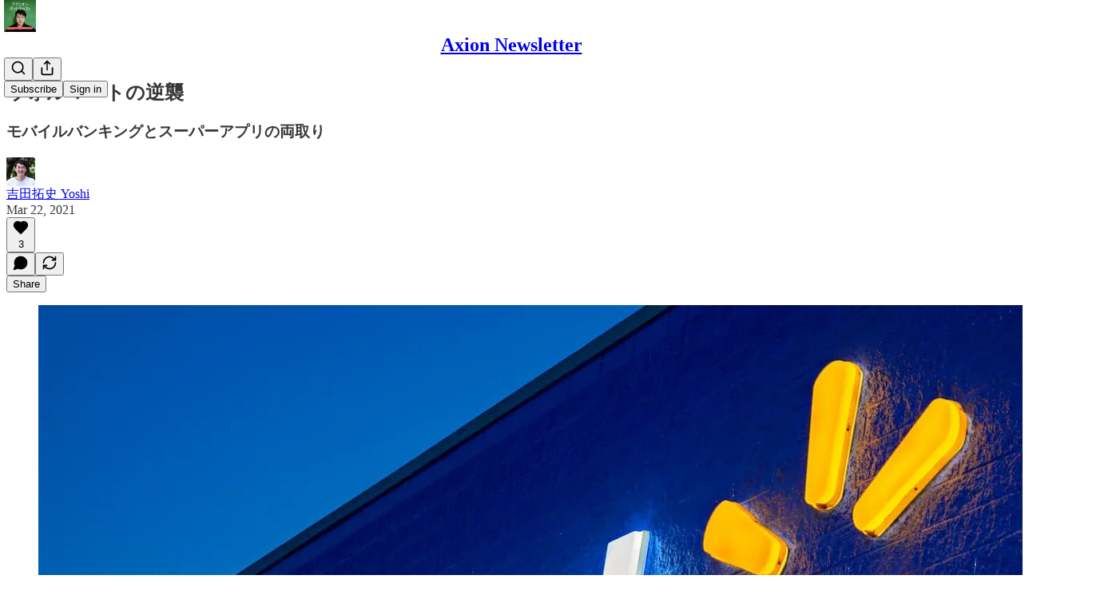

--- FILE ---
content_type: text/html; charset=utf-8
request_url: https://yoshi.substack.com/p/702?utm_source=substack&utm_medium=email&utm_content=share&action=share
body_size: 32867
content:
<!DOCTYPE html>
<html lang="en">
    <head>
        <meta charset="utf-8" />
        <meta name="norton-safeweb-site-verification" content="24usqpep0ejc5w6hod3dulxwciwp0djs6c6ufp96av3t4whuxovj72wfkdjxu82yacb7430qjm8adbd5ezlt4592dq4zrvadcn9j9n-0btgdzpiojfzno16-fnsnu7xd" />
        
        <link rel="preconnect" href="https://substackcdn.com" />
        

        
            <title data-rh="true">ウォルマートの逆襲 - by 吉田拓史 Yoshi - Axion Newsletter</title>
            
            <meta data-rh="true" property="og:type" content="article"/><meta data-rh="true" property="og:title" content="ウォルマートの逆襲"/><meta data-rh="true" name="twitter:title" content="ウォルマートの逆襲"/><meta data-rh="true" name="description" content="モバイルバンキングとスーパーアプリの両取り"/><meta data-rh="true" property="og:description" content="モバイルバンキングとスーパーアプリの両取り"/><meta data-rh="true" name="twitter:description" content="モバイルバンキングとスーパーアプリの両取り"/><meta data-rh="true" property="og:image" content="https://substackcdn.com/image/fetch/$s_!EPdO!,w_1200,h_675,c_fill,f_jpg,q_auto:good,fl_progressive:steep,g_auto/https%3A%2F%2Fbucketeer-e05bbc84-baa3-437e-9518-adb32be77984.s3.amazonaws.com%2Fpublic%2Fimages%2F94988ad2-ffd1-451c-ac55-6f7e045c7789_1280x854.jpeg"/><meta data-rh="true" name="twitter:image" content="https://substackcdn.com/image/fetch/$s_!-_vv!,f_auto,q_auto:best,fl_progressive:steep/https%3A%2F%2Fyoshi.substack.com%2Fapi%2Fv1%2Fpost_preview%2F34159188%2Ftwitter.jpg%3Fversion%3D4"/><meta data-rh="true" name="twitter:card" content="summary_large_image"/>
            
            
        

        

        <style>
          @layer legacy, tailwind, pencraftReset, pencraft;
        </style>

        
        <link rel="preload" as="style" href="https://substackcdn.com/bundle/theme/main.57ec6396ea4b5be03b65.css" />
        
        <link rel="preload" as="style" href="https://substackcdn.com/bundle/theme/color_links.c9908948e2f4e05476e6.css" />
        
        
        
        <link rel="preload" as="font" href="https://fonts.gstatic.com/s/spectral/v13/rnCr-xNNww_2s0amA9M5knjsS_ul.woff2" crossorigin />
        

        
            
                <link rel="stylesheet" type="text/css" href="https://substackcdn.com/bundle/static/css/7276.087307e6.css" />
            
                <link rel="stylesheet" type="text/css" href="https://substackcdn.com/bundle/static/css/70.ad2da59f.css" />
            
                <link rel="stylesheet" type="text/css" href="https://substackcdn.com/bundle/static/css/2862.c66cf9f6.css" />
            
                <link rel="stylesheet" type="text/css" href="https://substackcdn.com/bundle/static/css/8577.8d59a919.css" />
            
                <link rel="stylesheet" type="text/css" href="https://substackcdn.com/bundle/static/css/4428.a1e58631.css" />
            
                <link rel="stylesheet" type="text/css" href="https://substackcdn.com/bundle/static/css/5611.463006e7.css" />
            
                <link rel="stylesheet" type="text/css" href="https://substackcdn.com/bundle/static/css/5234.05e42d3b.css" />
            
                <link rel="stylesheet" type="text/css" href="https://substackcdn.com/bundle/static/css/5366.d69f31f9.css" />
            
                <link rel="stylesheet" type="text/css" href="https://substackcdn.com/bundle/static/css/5490.98293a30.css" />
            
                <link rel="stylesheet" type="text/css" href="https://substackcdn.com/bundle/static/css/5986.b8c2a441.css" />
            
                <link rel="stylesheet" type="text/css" href="https://substackcdn.com/bundle/static/css/main.aba729d8.css" />
            
                <link rel="stylesheet" type="text/css" href="https://substackcdn.com/bundle/static/css/6379.813be60f.css" />
            
                <link rel="stylesheet" type="text/css" href="https://substackcdn.com/bundle/static/css/5986.b8c2a441.css" />
            
                <link rel="stylesheet" type="text/css" href="https://substackcdn.com/bundle/static/css/5490.98293a30.css" />
            
                <link rel="stylesheet" type="text/css" href="https://substackcdn.com/bundle/static/css/5366.d69f31f9.css" />
            
                <link rel="stylesheet" type="text/css" href="https://substackcdn.com/bundle/static/css/5234.05e42d3b.css" />
            
                <link rel="stylesheet" type="text/css" href="https://substackcdn.com/bundle/static/css/5611.463006e7.css" />
            
                <link rel="stylesheet" type="text/css" href="https://substackcdn.com/bundle/static/css/4428.a1e58631.css" />
            
                <link rel="stylesheet" type="text/css" href="https://substackcdn.com/bundle/static/css/8577.8d59a919.css" />
            
                <link rel="stylesheet" type="text/css" href="https://substackcdn.com/bundle/static/css/2862.c66cf9f6.css" />
            
        

        
        
        
        
        <meta name="viewport" content="width=device-width, initial-scale=1, maximum-scale=1, user-scalable=0, viewport-fit=cover" />
        <meta name="author" content="吉田拓史 Yoshi" />
        <meta property="og:url" content="https://yoshi.substack.com/p/702" />
        
        
        <link rel="canonical" href="https://yoshi.substack.com/p/702" />
        

        

        
            <meta name="google-site-verification" content="cGUzIg22pFS55opvj70XixGTLKbGy1l_W49ga8B5liw" />
        

        

        
            
                <link rel="shortcut icon" href="https://substackcdn.com/image/fetch/$s_!bjGx!,f_auto,q_auto:good,fl_progressive:steep/https%3A%2F%2Fbucketeer-e05bbc84-baa3-437e-9518-adb32be77984.s3.amazonaws.com%2Fpublic%2Fimages%2F28919663-a6e1-4e11-94e7-850419dd841f%2Ffavicon.ico">
            
        
            
                <link rel="icon" type="image/png" sizes="16x16" href="https://substackcdn.com/image/fetch/$s_!jt6n!,f_auto,q_auto:good,fl_progressive:steep/https%3A%2F%2Fbucketeer-e05bbc84-baa3-437e-9518-adb32be77984.s3.amazonaws.com%2Fpublic%2Fimages%2F28919663-a6e1-4e11-94e7-850419dd841f%2Ffavicon-16x16.png">
            
        
            
                <link rel="icon" type="image/png" sizes="32x32" href="https://substackcdn.com/image/fetch/$s_!LMKu!,f_auto,q_auto:good,fl_progressive:steep/https%3A%2F%2Fbucketeer-e05bbc84-baa3-437e-9518-adb32be77984.s3.amazonaws.com%2Fpublic%2Fimages%2F28919663-a6e1-4e11-94e7-850419dd841f%2Ffavicon-32x32.png">
            
        
            
                <link rel="apple-touch-icon" sizes="57x57" href="https://substackcdn.com/image/fetch/$s_!TZU0!,f_auto,q_auto:good,fl_progressive:steep/https%3A%2F%2Fbucketeer-e05bbc84-baa3-437e-9518-adb32be77984.s3.amazonaws.com%2Fpublic%2Fimages%2F28919663-a6e1-4e11-94e7-850419dd841f%2Fapple-touch-icon-57x57.png">
            
        
            
                <link rel="apple-touch-icon" sizes="60x60" href="https://substackcdn.com/image/fetch/$s_!n22r!,f_auto,q_auto:good,fl_progressive:steep/https%3A%2F%2Fbucketeer-e05bbc84-baa3-437e-9518-adb32be77984.s3.amazonaws.com%2Fpublic%2Fimages%2F28919663-a6e1-4e11-94e7-850419dd841f%2Fapple-touch-icon-60x60.png">
            
        
            
                <link rel="apple-touch-icon" sizes="72x72" href="https://substackcdn.com/image/fetch/$s_!V4Do!,f_auto,q_auto:good,fl_progressive:steep/https%3A%2F%2Fbucketeer-e05bbc84-baa3-437e-9518-adb32be77984.s3.amazonaws.com%2Fpublic%2Fimages%2F28919663-a6e1-4e11-94e7-850419dd841f%2Fapple-touch-icon-72x72.png">
            
        
            
                <link rel="apple-touch-icon" sizes="76x76" href="https://substackcdn.com/image/fetch/$s_!qFvZ!,f_auto,q_auto:good,fl_progressive:steep/https%3A%2F%2Fbucketeer-e05bbc84-baa3-437e-9518-adb32be77984.s3.amazonaws.com%2Fpublic%2Fimages%2F28919663-a6e1-4e11-94e7-850419dd841f%2Fapple-touch-icon-76x76.png">
            
        
            
                <link rel="apple-touch-icon" sizes="114x114" href="https://substackcdn.com/image/fetch/$s_!M65P!,f_auto,q_auto:good,fl_progressive:steep/https%3A%2F%2Fbucketeer-e05bbc84-baa3-437e-9518-adb32be77984.s3.amazonaws.com%2Fpublic%2Fimages%2F28919663-a6e1-4e11-94e7-850419dd841f%2Fapple-touch-icon-114x114.png">
            
        
            
                <link rel="apple-touch-icon" sizes="120x120" href="https://substackcdn.com/image/fetch/$s_!qCVm!,f_auto,q_auto:good,fl_progressive:steep/https%3A%2F%2Fbucketeer-e05bbc84-baa3-437e-9518-adb32be77984.s3.amazonaws.com%2Fpublic%2Fimages%2F28919663-a6e1-4e11-94e7-850419dd841f%2Fapple-touch-icon-120x120.png">
            
        
            
                <link rel="apple-touch-icon" sizes="144x144" href="https://substackcdn.com/image/fetch/$s_!8Tct!,f_auto,q_auto:good,fl_progressive:steep/https%3A%2F%2Fbucketeer-e05bbc84-baa3-437e-9518-adb32be77984.s3.amazonaws.com%2Fpublic%2Fimages%2F28919663-a6e1-4e11-94e7-850419dd841f%2Fapple-touch-icon-144x144.png">
            
        
            
                <link rel="apple-touch-icon" sizes="152x152" href="https://substackcdn.com/image/fetch/$s_!IAG0!,f_auto,q_auto:good,fl_progressive:steep/https%3A%2F%2Fbucketeer-e05bbc84-baa3-437e-9518-adb32be77984.s3.amazonaws.com%2Fpublic%2Fimages%2F28919663-a6e1-4e11-94e7-850419dd841f%2Fapple-touch-icon-152x152.png">
            
        
            
                <link rel="apple-touch-icon" sizes="167x167" href="https://substackcdn.com/image/fetch/$s_!Uasw!,f_auto,q_auto:good,fl_progressive:steep/https%3A%2F%2Fbucketeer-e05bbc84-baa3-437e-9518-adb32be77984.s3.amazonaws.com%2Fpublic%2Fimages%2F28919663-a6e1-4e11-94e7-850419dd841f%2Fapple-touch-icon-167x167.png">
            
        
            
                <link rel="apple-touch-icon" sizes="180x180" href="https://substackcdn.com/image/fetch/$s_!ppkc!,f_auto,q_auto:good,fl_progressive:steep/https%3A%2F%2Fbucketeer-e05bbc84-baa3-437e-9518-adb32be77984.s3.amazonaws.com%2Fpublic%2Fimages%2F28919663-a6e1-4e11-94e7-850419dd841f%2Fapple-touch-icon-180x180.png">
            
        
            
                <link rel="apple-touch-icon" sizes="1024x1024" href="https://substackcdn.com/image/fetch/$s_!DTbh!,f_auto,q_auto:good,fl_progressive:steep/https%3A%2F%2Fbucketeer-e05bbc84-baa3-437e-9518-adb32be77984.s3.amazonaws.com%2Fpublic%2Fimages%2F28919663-a6e1-4e11-94e7-850419dd841f%2Fapple-touch-icon-1024x1024.png">
            
        
            
        
            
        
            
        

        

        
            <link rel="alternate" type="application/rss+xml" href="/feed" title="Axion Newsletter"/>
        

        
        
          <style>
            @font-face{font-family:'Spectral';font-style:italic;font-weight:400;font-display:fallback;src:url(https://fonts.gstatic.com/s/spectral/v13/rnCt-xNNww_2s0amA9M8on7mTNmnUHowCw.woff2) format('woff2');unicode-range:U+0301,U+0400-045F,U+0490-0491,U+04B0-04B1,U+2116}@font-face{font-family:'Spectral';font-style:italic;font-weight:400;font-display:fallback;src:url(https://fonts.gstatic.com/s/spectral/v13/rnCt-xNNww_2s0amA9M8onXmTNmnUHowCw.woff2) format('woff2');unicode-range:U+0102-0103,U+0110-0111,U+0128-0129,U+0168-0169,U+01A0-01A1,U+01AF-01B0,U+0300-0301,U+0303-0304,U+0308-0309,U+0323,U+0329,U+1EA0-1EF9,U+20AB}@font-face{font-family:'Spectral';font-style:italic;font-weight:400;font-display:fallback;src:url(https://fonts.gstatic.com/s/spectral/v13/rnCt-xNNww_2s0amA9M8onTmTNmnUHowCw.woff2) format('woff2');unicode-range:U+0100-02AF,U+0304,U+0308,U+0329,U+1E00-1E9F,U+1EF2-1EFF,U+2020,U+20A0-20AB,U+20AD-20CF,U+2113,U+2C60-2C7F,U+A720-A7FF}@font-face{font-family:'Spectral';font-style:italic;font-weight:400;font-display:fallback;src:url(https://fonts.gstatic.com/s/spectral/v13/rnCt-xNNww_2s0amA9M8onrmTNmnUHo.woff2) format('woff2');unicode-range:U+0000-00FF,U+0131,U+0152-0153,U+02BB-02BC,U+02C6,U+02DA,U+02DC,U+0304,U+0308,U+0329,U+2000-206F,U+2074,U+20AC,U+2122,U+2191,U+2193,U+2212,U+2215,U+FEFF,U+FFFD}@font-face{font-family:'Spectral';font-style:normal;font-weight:400;font-display:fallback;src:url(https://fonts.gstatic.com/s/spectral/v13/rnCr-xNNww_2s0amA9M9knjsS_ulYHs.woff2) format('woff2');unicode-range:U+0301,U+0400-045F,U+0490-0491,U+04B0-04B1,U+2116}@font-face{font-family:'Spectral';font-style:normal;font-weight:400;font-display:fallback;src:url(https://fonts.gstatic.com/s/spectral/v13/rnCr-xNNww_2s0amA9M2knjsS_ulYHs.woff2) format('woff2');unicode-range:U+0102-0103,U+0110-0111,U+0128-0129,U+0168-0169,U+01A0-01A1,U+01AF-01B0,U+0300-0301,U+0303-0304,U+0308-0309,U+0323,U+0329,U+1EA0-1EF9,U+20AB}@font-face{font-family:'Spectral';font-style:normal;font-weight:400;font-display:fallback;src:url(https://fonts.gstatic.com/s/spectral/v13/rnCr-xNNww_2s0amA9M3knjsS_ulYHs.woff2) format('woff2');unicode-range:U+0100-02AF,U+0304,U+0308,U+0329,U+1E00-1E9F,U+1EF2-1EFF,U+2020,U+20A0-20AB,U+20AD-20CF,U+2113,U+2C60-2C7F,U+A720-A7FF}@font-face{font-family:'Spectral';font-style:normal;font-weight:400;font-display:fallback;src:url(https://fonts.gstatic.com/s/spectral/v13/rnCr-xNNww_2s0amA9M5knjsS_ul.woff2) format('woff2');unicode-range:U+0000-00FF,U+0131,U+0152-0153,U+02BB-02BC,U+02C6,U+02DA,U+02DC,U+0304,U+0308,U+0329,U+2000-206F,U+2074,U+20AC,U+2122,U+2191,U+2193,U+2212,U+2215,U+FEFF,U+FFFD}@font-face{font-family:'Spectral';font-style:normal;font-weight:600;font-display:fallback;src:url(https://fonts.gstatic.com/s/spectral/v13/rnCs-xNNww_2s0amA9vmtm3FafaPWnIIMrY.woff2) format('woff2');unicode-range:U+0301,U+0400-045F,U+0490-0491,U+04B0-04B1,U+2116}@font-face{font-family:'Spectral';font-style:normal;font-weight:600;font-display:fallback;src:url(https://fonts.gstatic.com/s/spectral/v13/rnCs-xNNww_2s0amA9vmtm3OafaPWnIIMrY.woff2) format('woff2');unicode-range:U+0102-0103,U+0110-0111,U+0128-0129,U+0168-0169,U+01A0-01A1,U+01AF-01B0,U+0300-0301,U+0303-0304,U+0308-0309,U+0323,U+0329,U+1EA0-1EF9,U+20AB}@font-face{font-family:'Spectral';font-style:normal;font-weight:600;font-display:fallback;src:url(https://fonts.gstatic.com/s/spectral/v13/rnCs-xNNww_2s0amA9vmtm3PafaPWnIIMrY.woff2) format('woff2');unicode-range:U+0100-02AF,U+0304,U+0308,U+0329,U+1E00-1E9F,U+1EF2-1EFF,U+2020,U+20A0-20AB,U+20AD-20CF,U+2113,U+2C60-2C7F,U+A720-A7FF}@font-face{font-family:'Spectral';font-style:normal;font-weight:600;font-display:fallback;src:url(https://fonts.gstatic.com/s/spectral/v13/rnCs-xNNww_2s0amA9vmtm3BafaPWnII.woff2) format('woff2');unicode-range:U+0000-00FF,U+0131,U+0152-0153,U+02BB-02BC,U+02C6,U+02DA,U+02DC,U+0304,U+0308,U+0329,U+2000-206F,U+2074,U+20AC,U+2122,U+2191,U+2193,U+2212,U+2215,U+FEFF,U+FFFD}
            
          </style>
        
        

        <style>:root{--color_theme_bg_pop:#ff0000;--background_pop:#ff0000;--cover_bg_color:#FFFFFF;--cover_bg_color_secondary:#f0f0f0;--background_pop_darken:#e60000;--print_on_pop:#ffffff;--color_theme_bg_pop_darken:#e60000;--color_theme_print_on_pop:#ffffff;--color_theme_bg_pop_20:rgba(255, 0, 0, 0.2);--color_theme_bg_pop_30:rgba(255, 0, 0, 0.3);--print_pop:#ff0000;--color_theme_accent:#ff0000;--cover_print_primary:#363737;--cover_print_secondary:#757575;--cover_print_tertiary:#b6b6b6;--cover_border_color:#ff0000;--home_hero:newspaper;--home_posts:list;--background_contrast_1:#f0f0f0;--background_contrast_2:#dddddd;--background_contrast_3:#b7b7b7;--background_contrast_4:#929292;--background_contrast_5:#515151;--color_theme_detail:#e6e6e6;--background_contrast_pop:rgba(255, 0, 0, 0.4);--color_theme_bg_contrast_pop:rgba(255, 0, 0, 0.4);--theme_bg_is_dark:0;--background_pop_rgb:255, 0, 0;--color_theme_bg_pop_rgb:255, 0, 0;--color_theme_accent_rgb:255, 0, 0;}</style>

        
            <link rel="stylesheet" href="https://substackcdn.com/bundle/theme/main.57ec6396ea4b5be03b65.css" />
        
            <link rel="stylesheet" href="https://substackcdn.com/bundle/theme/color_links.c9908948e2f4e05476e6.css" />
        

        <style></style>

        

        

        

        
    </head>

    <body class="">
        

        

        

        

        

        

        <div id="entry">
            <div id="main" class="main typography use-theme-bg"><div class="pencraft pc-display-contents pc-reset pubTheme-yiXxQA"><div data-testid="navbar" class="main-menu"><div class="mainMenuContent-DME8DR"><div style="position:relative;height:71px;" class="pencraft pc-display-flex pc-gap-12 pc-paddingLeft-20 pc-paddingRight-20 pc-justifyContent-space-between pc-alignItems-center pc-reset border-bottom-detail-k1F6C4 topBar-pIF0J1"><div style="flex-basis:0px;flex-grow:1;" class="logoContainer-p12gJb"><a href="/" native class="pencraft pc-display-contents pc-reset"><div draggable="false" class="pencraft pc-display-flex pc-position-relative pc-reset"><div style="width:40px;height:40px;" class="pencraft pc-display-flex pc-reset bg-white-ZBV5av pc-borderRadius-sm overflow-hidden-WdpwT6 sizing-border-box-DggLA4"><picture><source type="image/webp" srcset="https://substackcdn.com/image/fetch/$s_!6sTW!,w_80,h_80,c_fill,f_webp,q_auto:good,fl_progressive:steep,g_auto/https%3A%2F%2Fbucketeer-e05bbc84-baa3-437e-9518-adb32be77984.s3.amazonaws.com%2Fpublic%2Fimages%2F13a42dbf-5e0b-4616-9349-4b7d8998efa8_1280x1280.png"/><img src="https://substackcdn.com/image/fetch/$s_!6sTW!,w_80,h_80,c_fill,f_auto,q_auto:good,fl_progressive:steep,g_auto/https%3A%2F%2Fbucketeer-e05bbc84-baa3-437e-9518-adb32be77984.s3.amazonaws.com%2Fpublic%2Fimages%2F13a42dbf-5e0b-4616-9349-4b7d8998efa8_1280x1280.png" sizes="100vw" alt="Axion Newsletter" width="80" height="80" style="width:40px;height:40px;" draggable="false" class="img-OACg1c object-fit-cover-u4ReeV pencraft pc-reset"/></picture></div></div></a></div><div style="flex-grow:0;" class="titleContainer-DJYq5v"><h1 class="pencraft pc-reset font-pub-headings-FE5byy reset-IxiVJZ title-oOnUGd"><a href="/" class="pencraft pc-display-contents pc-reset">Axion Newsletter</a></h1></div><div style="flex-basis:0px;flex-grow:1;" class="pencraft pc-display-flex pc-justifyContent-flex-end pc-alignItems-center pc-reset"><div class="buttonsContainer-SJBuep"><div class="pencraft pc-display-flex pc-gap-8 pc-justifyContent-flex-end pc-alignItems-center pc-reset navbar-buttons"><div class="pencraft pc-display-flex pc-gap-4 pc-reset"><span data-state="closed"><button tabindex="0" type="button" aria-label="Search" class="pencraft pc-reset pencraft iconButton-mq_Et5 iconButtonBase-dJGHgN buttonBase-GK1x3M buttonStyle-r7yGCK size_md-gCDS3o priority_tertiary-rlke8z"><svg xmlns="http://www.w3.org/2000/svg" width="20" height="20" viewBox="0 0 24 24" fill="none" stroke="currentColor" stroke-width="2" stroke-linecap="round" stroke-linejoin="round" class="lucide lucide-search"><circle cx="11" cy="11" r="8"></circle><path d="m21 21-4.3-4.3"></path></svg></button></span><button tabindex="0" type="button" aria-label="Share Publication" id="headlessui-menu-button-P0-5" aria-haspopup="menu" aria-expanded="false" data-headlessui-state class="pencraft pc-reset pencraft iconButton-mq_Et5 iconButtonBase-dJGHgN buttonBase-GK1x3M buttonStyle-r7yGCK size_md-gCDS3o priority_tertiary-rlke8z"><svg xmlns="http://www.w3.org/2000/svg" width="20" height="20" viewBox="0 0 24 24" fill="none" stroke="currentColor" stroke-width="2" stroke-linecap="round" stroke-linejoin="round" class="lucide lucide-share"><path d="M4 12v8a2 2 0 0 0 2 2h12a2 2 0 0 0 2-2v-8"></path><polyline points="16 6 12 2 8 6"></polyline><line x1="12" x2="12" y1="2" y2="15"></line></svg></button></div><button tabindex="0" type="button" data-testid="noncontributor-cta-button" class="pencraft pc-reset pencraft buttonBase-GK1x3M buttonText-X0uSmG buttonStyle-r7yGCK priority_primary-RfbeYt size_md-gCDS3o">Subscribe</button><button tabindex="0" type="button" native data-href="https://substack.com/sign-in?redirect=%2Fp%2F702%3Futm_source%3Dsubstack%26utm_medium%3Demail%26utm_content%3Dshare%26action%3Dshare&amp;for_pub=yoshi" class="pencraft pc-reset pencraft buttonBase-GK1x3M buttonText-X0uSmG buttonStyle-r7yGCK priority_tertiary-rlke8z size_md-gCDS3o">Sign in</button></div></div></div></div></div><div style="height:72px;"></div></div></div><div><script type="application/ld+json">{"@context":"https://schema.org","@type":"NewsArticle","url":"https://yoshi.substack.com/p/702","mainEntityOfPage":"https://yoshi.substack.com/p/702","headline":"\u30A6\u30A9\u30EB\u30DE\u30FC\u30C8\u306E\u9006\u8972","description":"\u30E2\u30D0\u30A4\u30EB\u30D0\u30F3\u30AD\u30F3\u30B0\u3068\u30B9\u30FC\u30D1\u30FC\u30A2\u30D7\u30EA\u306E\u4E21\u53D6\u308A","image":[{"@type":"ImageObject","url":"https://substackcdn.com/image/fetch/$s_!EPdO!,f_auto,q_auto:good,fl_progressive:steep/https%3A%2F%2Fbucketeer-e05bbc84-baa3-437e-9518-adb32be77984.s3.amazonaws.com%2Fpublic%2Fimages%2F94988ad2-ffd1-451c-ac55-6f7e045c7789_1280x854.jpeg"}],"datePublished":"2021-03-22T20:00:34+00:00","dateModified":"2021-03-22T20:00:34+00:00","isAccessibleForFree":true,"author":[{"@type":"Person","name":"\u5409\u7530\u62D3\u53F2 Yoshi","url":"https://substack.com/@yoshi","description":"\u7D4C\u6E08\u30B8\u30E3\u30FC\u30CA\u30EA\u30B9\u30C8\u3001\u8D77\u696D\u5BB6\u3002\u9AD8\u54C1\u8CEA\uFF06\u6709\u6599\u8CFC\u8AAD\u306E\u30CB\u30E5\u30FC\u30B9\u30A2\u30D7\u30EAAxion\u306E\u5275\u696D\u8005\u3002\u65E9\u7A32\u7530\u5927\u5B66\u653F\u6CBB\u7D4C\u6E08\u5B66\u90E8\u2192\u3058\u3083\u304B\u308B\u305F\u65B0\u805E\uFF08\u30A4\u30F3\u30C9\u30CD\u30B7\u30A2\uFF09\u2192DIGIDAY[\u65E5\u672C\u7248]\u2192\u73FE\u8077\u3002\u30C7\u30B8\u30BF\u30EB\u30E1\u30C7\u30A3\u30A2\u3001\u30C7\u30B8\u30BF\u30EB\u30DE\u30FC\u30B1\u30C6\u30A3\u30F3\u30B0\u3001\u30C7\u30B8\u30BF\u30EB\u7D4C\u6E08\u3001\u91D1\u878D\u7B49\u304C\u5F97\u610F\u5206\u91CE\u3002","identifier":"user:4105793","image":{"@type":"ImageObject","contentUrl":"https://substackcdn.com/image/fetch/$s_!p-JN!,f_auto,q_auto:good,fl_progressive:steep/https%3A%2F%2Fbucketeer-e05bbc84-baa3-437e-9518-adb32be77984.s3.amazonaws.com%2Fpublic%2Fimages%2F52cc8c52-ef11-4421-b069-568587998baf_399x400.jpeg","thumbnailUrl":"https://substackcdn.com/image/fetch/$s_!p-JN!,w_128,h_128,c_limit,f_auto,q_auto:good,fl_progressive:steep/https%3A%2F%2Fbucketeer-e05bbc84-baa3-437e-9518-adb32be77984.s3.amazonaws.com%2Fpublic%2Fimages%2F52cc8c52-ef11-4421-b069-568587998baf_399x400.jpeg"}}],"publisher":{"@type":"Organization","name":"Axion Newsletter","url":"https://yoshi.substack.com","description":"\u30C7\u30B8\u30BF\u30EB\u7D4C\u6E08\u306E\u30A6\u30A9\u30C3\u30C1\u30C9\u30C3\u30B0","interactionStatistic":{"@type":"InteractionCounter","name":"Subscribers","interactionType":"https://schema.org/SubscribeAction","userInteractionCount":100},"identifier":"pub:39100","logo":{"@type":"ImageObject","url":"https://substackcdn.com/image/fetch/$s_!6sTW!,f_auto,q_auto:good,fl_progressive:steep/https%3A%2F%2Fbucketeer-e05bbc84-baa3-437e-9518-adb32be77984.s3.amazonaws.com%2Fpublic%2Fimages%2F13a42dbf-5e0b-4616-9349-4b7d8998efa8_1280x1280.png","contentUrl":"https://substackcdn.com/image/fetch/$s_!6sTW!,f_auto,q_auto:good,fl_progressive:steep/https%3A%2F%2Fbucketeer-e05bbc84-baa3-437e-9518-adb32be77984.s3.amazonaws.com%2Fpublic%2Fimages%2F13a42dbf-5e0b-4616-9349-4b7d8998efa8_1280x1280.png","thumbnailUrl":"https://substackcdn.com/image/fetch/$s_!6sTW!,w_128,h_128,c_limit,f_auto,q_auto:good,fl_progressive:steep/https%3A%2F%2Fbucketeer-e05bbc84-baa3-437e-9518-adb32be77984.s3.amazonaws.com%2Fpublic%2Fimages%2F13a42dbf-5e0b-4616-9349-4b7d8998efa8_1280x1280.png"},"image":{"@type":"ImageObject","url":"https://substackcdn.com/image/fetch/$s_!6sTW!,f_auto,q_auto:good,fl_progressive:steep/https%3A%2F%2Fbucketeer-e05bbc84-baa3-437e-9518-adb32be77984.s3.amazonaws.com%2Fpublic%2Fimages%2F13a42dbf-5e0b-4616-9349-4b7d8998efa8_1280x1280.png","contentUrl":"https://substackcdn.com/image/fetch/$s_!6sTW!,f_auto,q_auto:good,fl_progressive:steep/https%3A%2F%2Fbucketeer-e05bbc84-baa3-437e-9518-adb32be77984.s3.amazonaws.com%2Fpublic%2Fimages%2F13a42dbf-5e0b-4616-9349-4b7d8998efa8_1280x1280.png","thumbnailUrl":"https://substackcdn.com/image/fetch/$s_!6sTW!,w_128,h_128,c_limit,f_auto,q_auto:good,fl_progressive:steep/https%3A%2F%2Fbucketeer-e05bbc84-baa3-437e-9518-adb32be77984.s3.amazonaws.com%2Fpublic%2Fimages%2F13a42dbf-5e0b-4616-9349-4b7d8998efa8_1280x1280.png"},"sameAs":["https://twitter.com/axion_zone"]},"interactionStatistic":[{"@type":"InteractionCounter","interactionType":"https://schema.org/LikeAction","userInteractionCount":3},{"@type":"InteractionCounter","interactionType":"https://schema.org/ShareAction","userInteractionCount":0},{"@type":"InteractionCounter","interactionType":"https://schema.org/CommentAction","userInteractionCount":0}]}</script><div aria-label="Post" role="main" class="single-post-container"><div class="container"><div class="single-post"><div class="pencraft pc-display-contents pc-reset pubTheme-yiXxQA"><article class="typography newsletter-post post"><div role="region" aria-label="Post header" class="post-header"><h1 dir="auto" class="post-title published title-X77sOw">ウォルマートの逆襲</h1><h3 dir="auto" class="subtitle subtitle-HEEcLo">モバイルバンキングとスーパーアプリの両取り</h3><div aria-label="Post UFI" role="region" class="pencraft pc-display-flex pc-flexDirection-column pc-paddingBottom-16 pc-reset"><div class="pencraft pc-display-flex pc-flexDirection-column pc-paddingTop-16 pc-paddingBottom-16 pc-reset"><div class="pencraft pc-display-flex pc-gap-12 pc-alignItems-center pc-reset byline-wrapper"><div class="pencraft pc-display-flex pc-reset"><div class="pencraft pc-display-flex pc-flexDirection-row pc-gap-8 pc-alignItems-center pc-justifyContent-flex-start pc-reset"><div style="--scale:36px;--offset:9px;--border-width:4.5px;" class="pencraft pc-display-flex pc-flexDirection-row pc-alignItems-center pc-justifyContent-flex-start pc-reset ltr-qDBmby"><a href="https://substack.com/@yoshi" aria-label="View 吉田拓史 Yoshi's profile" class="pencraft pc-display-contents pc-reset"><div style="--scale:36px;" tabindex="0" class="pencraft pc-display-flex pc-width-36 pc-height-36 pc-justifyContent-center pc-alignItems-center pc-position-relative pc-reset bg-secondary-UUD3_J flex-auto-j3S2WA animate-XFJxE4 outline-detail-vcQLyr pc-borderRadius-full overflow-hidden-WdpwT6 sizing-border-box-DggLA4 pressable-sm-YIJFKJ showFocus-sk_vEm container-TAtrWj interactive-UkK0V6 avatar-u8q6xB last-JfNEJ_"><div style="--scale:36px;" title="吉田拓史 Yoshi" class="pencraft pc-display-flex pc-width-36 pc-height-36 pc-justifyContent-center pc-alignItems-center pc-position-relative pc-reset bg-secondary-UUD3_J flex-auto-j3S2WA outline-detail-vcQLyr pc-borderRadius-full overflow-hidden-WdpwT6 sizing-border-box-DggLA4 container-TAtrWj"><picture><source type="image/webp" srcset="https://substackcdn.com/image/fetch/$s_!p-JN!,w_36,h_36,c_fill,f_webp,q_auto:good,fl_progressive:steep/https%3A%2F%2Fbucketeer-e05bbc84-baa3-437e-9518-adb32be77984.s3.amazonaws.com%2Fpublic%2Fimages%2F52cc8c52-ef11-4421-b069-568587998baf_399x400.jpeg 36w, https://substackcdn.com/image/fetch/$s_!p-JN!,w_72,h_72,c_fill,f_webp,q_auto:good,fl_progressive:steep/https%3A%2F%2Fbucketeer-e05bbc84-baa3-437e-9518-adb32be77984.s3.amazonaws.com%2Fpublic%2Fimages%2F52cc8c52-ef11-4421-b069-568587998baf_399x400.jpeg 72w, https://substackcdn.com/image/fetch/$s_!p-JN!,w_108,h_108,c_fill,f_webp,q_auto:good,fl_progressive:steep/https%3A%2F%2Fbucketeer-e05bbc84-baa3-437e-9518-adb32be77984.s3.amazonaws.com%2Fpublic%2Fimages%2F52cc8c52-ef11-4421-b069-568587998baf_399x400.jpeg 108w" sizes="36px"/><img src="https://substackcdn.com/image/fetch/$s_!p-JN!,w_36,h_36,c_fill,f_auto,q_auto:good,fl_progressive:steep/https%3A%2F%2Fbucketeer-e05bbc84-baa3-437e-9518-adb32be77984.s3.amazonaws.com%2Fpublic%2Fimages%2F52cc8c52-ef11-4421-b069-568587998baf_399x400.jpeg" sizes="36px" alt="吉田拓史 Yoshi's avatar" srcset="https://substackcdn.com/image/fetch/$s_!p-JN!,w_36,h_36,c_fill,f_auto,q_auto:good,fl_progressive:steep/https%3A%2F%2Fbucketeer-e05bbc84-baa3-437e-9518-adb32be77984.s3.amazonaws.com%2Fpublic%2Fimages%2F52cc8c52-ef11-4421-b069-568587998baf_399x400.jpeg 36w, https://substackcdn.com/image/fetch/$s_!p-JN!,w_72,h_72,c_fill,f_auto,q_auto:good,fl_progressive:steep/https%3A%2F%2Fbucketeer-e05bbc84-baa3-437e-9518-adb32be77984.s3.amazonaws.com%2Fpublic%2Fimages%2F52cc8c52-ef11-4421-b069-568587998baf_399x400.jpeg 72w, https://substackcdn.com/image/fetch/$s_!p-JN!,w_108,h_108,c_fill,f_auto,q_auto:good,fl_progressive:steep/https%3A%2F%2Fbucketeer-e05bbc84-baa3-437e-9518-adb32be77984.s3.amazonaws.com%2Fpublic%2Fimages%2F52cc8c52-ef11-4421-b069-568587998baf_399x400.jpeg 108w" width="36" height="36" draggable="false" class="img-OACg1c object-fit-cover-u4ReeV pencraft pc-reset"/></picture></div></div></a></div></div></div><div class="pencraft pc-display-flex pc-flexDirection-column pc-reset"><div class="pencraft pc-reset color-pub-primary-text-NyXPlw line-height-20-t4M0El font-meta-MWBumP size-11-NuY2Zx weight-medium-fw81nC transform-uppercase-yKDgcq reset-IxiVJZ meta-EgzBVA"><span data-state="closed"><a href="https://substack.com/@yoshi" class="pencraft pc-reset decoration-hover-underline-ClDVRM reset-IxiVJZ">吉田拓史 Yoshi</a></span></div><div class="pencraft pc-display-flex pc-gap-4 pc-reset"><div class="pencraft pc-reset color-pub-secondary-text-hGQ02T line-height-20-t4M0El font-meta-MWBumP size-11-NuY2Zx weight-medium-fw81nC transform-uppercase-yKDgcq reset-IxiVJZ meta-EgzBVA">Mar 22, 2021</div></div></div></div></div><div class="pencraft pc-display-flex pc-gap-16 pc-paddingTop-16 pc-paddingBottom-16 pc-justifyContent-space-between pc-alignItems-center pc-reset flex-grow-rzmknG border-top-detail-themed-k9TZAY border-bottom-detail-themed-Ua9186 post-ufi"><div class="pencraft pc-display-flex pc-gap-8 pc-reset"><div class="like-button-container post-ufi-button style-button"><button tabindex="0" type="button" aria-label="Like (3)" aria-pressed="false" class="pencraft pc-reset pencraft post-ufi-button style-button has-label with-border"><svg role="img" style="height:20px;width:20px;" width="20" height="20" viewBox="0 0 24 24" fill="#000000" stroke-width="2" stroke="#000" xmlns="http://www.w3.org/2000/svg" class="icon"><g><title></title><svg xmlns="http://www.w3.org/2000/svg" width="24" height="24" viewBox="0 0 24 24" stroke-width="2" stroke-linecap="round" stroke-linejoin="round" class="lucide lucide-heart"><path d="M19 14c1.49-1.46 3-3.21 3-5.5A5.5 5.5 0 0 0 16.5 3c-1.76 0-3 .5-4.5 2-1.5-1.5-2.74-2-4.5-2A5.5 5.5 0 0 0 2 8.5c0 2.3 1.5 4.05 3 5.5l7 7Z"></path></svg></g></svg><div class="label">3</div></button></div><button tabindex="0" type="button" aria-label="View comments (0)" data-href="https://yoshi.substack.com/p/702/comments" class="pencraft pc-reset pencraft post-ufi-button style-button post-ufi-comment-button no-label with-border"><svg role="img" style="height:20px;width:20px;" width="20" height="20" viewBox="0 0 24 24" fill="#000000" stroke-width="2" stroke="#000" xmlns="http://www.w3.org/2000/svg" class="icon"><g><title></title><svg xmlns="http://www.w3.org/2000/svg" width="24" height="24" viewBox="0 0 24 24" stroke-width="2" stroke-linecap="round" stroke-linejoin="round" class="lucide lucide-message-circle"><path d="M7.9 20A9 9 0 1 0 4 16.1L2 22Z"></path></svg></g></svg></button><button tabindex="0" type="button" class="pencraft pc-reset pencraft post-ufi-button style-button no-label with-border"><svg role="img" style="height:20px;width:20px;" width="20" height="20" viewBox="0 0 24 24" fill="none" stroke-width="2" stroke="#000" xmlns="http://www.w3.org/2000/svg" class="icon"><g><title></title><path d="M21 3V8M21 8H16M21 8L18 5.29962C16.7056 4.14183 15.1038 3.38328 13.3879 3.11547C11.6719 2.84766 9.9152 3.08203 8.32951 3.79031C6.74382 4.49858 5.39691 5.65051 4.45125 7.10715C3.5056 8.5638 3.00158 10.2629 3 11.9996M3 21V16M3 16H8M3 16L6 18.7C7.29445 19.8578 8.89623 20.6163 10.6121 20.8841C12.3281 21.152 14.0848 20.9176 15.6705 20.2093C17.2562 19.501 18.6031 18.3491 19.5487 16.8925C20.4944 15.4358 20.9984 13.7367 21 12" stroke-linecap="round" stroke-linejoin="round"></path></g></svg></button></div><div class="pencraft pc-display-flex pc-gap-8 pc-reset"><button tabindex="0" type="button" class="pencraft pc-reset pencraft post-ufi-button style-button has-label with-border"><div class="label">Share</div></button></div></div></div></div><div class="visibility-check"></div><div><div class="available-content"><div dir="auto" class="body markup"><div class="captioned-image-container"><figure><a target="_blank" href="https://substackcdn.com/image/fetch/$s_!EPdO!,f_auto,q_auto:good,fl_progressive:steep/https%3A%2F%2Fbucketeer-e05bbc84-baa3-437e-9518-adb32be77984.s3.amazonaws.com%2Fpublic%2Fimages%2F94988ad2-ffd1-451c-ac55-6f7e045c7789_1280x854.jpeg" data-component-name="Image2ToDOM" rel class="image-link image2 is-viewable-img can-restack"><div class="image2-inset can-restack"><picture><source type="image/webp" srcset="https://substackcdn.com/image/fetch/$s_!EPdO!,w_424,c_limit,f_webp,q_auto:good,fl_progressive:steep/https%3A%2F%2Fbucketeer-e05bbc84-baa3-437e-9518-adb32be77984.s3.amazonaws.com%2Fpublic%2Fimages%2F94988ad2-ffd1-451c-ac55-6f7e045c7789_1280x854.jpeg 424w, https://substackcdn.com/image/fetch/$s_!EPdO!,w_848,c_limit,f_webp,q_auto:good,fl_progressive:steep/https%3A%2F%2Fbucketeer-e05bbc84-baa3-437e-9518-adb32be77984.s3.amazonaws.com%2Fpublic%2Fimages%2F94988ad2-ffd1-451c-ac55-6f7e045c7789_1280x854.jpeg 848w, https://substackcdn.com/image/fetch/$s_!EPdO!,w_1272,c_limit,f_webp,q_auto:good,fl_progressive:steep/https%3A%2F%2Fbucketeer-e05bbc84-baa3-437e-9518-adb32be77984.s3.amazonaws.com%2Fpublic%2Fimages%2F94988ad2-ffd1-451c-ac55-6f7e045c7789_1280x854.jpeg 1272w, https://substackcdn.com/image/fetch/$s_!EPdO!,w_1456,c_limit,f_webp,q_auto:good,fl_progressive:steep/https%3A%2F%2Fbucketeer-e05bbc84-baa3-437e-9518-adb32be77984.s3.amazonaws.com%2Fpublic%2Fimages%2F94988ad2-ffd1-451c-ac55-6f7e045c7789_1280x854.jpeg 1456w" sizes="100vw"/><img src="https://substackcdn.com/image/fetch/$s_!EPdO!,w_1456,c_limit,f_auto,q_auto:good,fl_progressive:steep/https%3A%2F%2Fbucketeer-e05bbc84-baa3-437e-9518-adb32be77984.s3.amazonaws.com%2Fpublic%2Fimages%2F94988ad2-ffd1-451c-ac55-6f7e045c7789_1280x854.jpeg" width="1280" height="854" data-attrs="{&quot;src&quot;:&quot;https://bucketeer-e05bbc84-baa3-437e-9518-adb32be77984.s3.amazonaws.com/public/images/94988ad2-ffd1-451c-ac55-6f7e045c7789_1280x854.jpeg&quot;,&quot;srcNoWatermark&quot;:null,&quot;fullscreen&quot;:null,&quot;imageSize&quot;:null,&quot;height&quot;:854,&quot;width&quot;:1280,&quot;resizeWidth&quot;:null,&quot;bytes&quot;:121909,&quot;alt&quot;:null,&quot;title&quot;:null,&quot;type&quot;:&quot;image/jpeg&quot;,&quot;href&quot;:null,&quot;belowTheFold&quot;:false,&quot;topImage&quot;:true,&quot;internalRedirect&quot;:null,&quot;isProcessing&quot;:false,&quot;align&quot;:null,&quot;offset&quot;:false}" alt srcset="https://substackcdn.com/image/fetch/$s_!EPdO!,w_424,c_limit,f_auto,q_auto:good,fl_progressive:steep/https%3A%2F%2Fbucketeer-e05bbc84-baa3-437e-9518-adb32be77984.s3.amazonaws.com%2Fpublic%2Fimages%2F94988ad2-ffd1-451c-ac55-6f7e045c7789_1280x854.jpeg 424w, https://substackcdn.com/image/fetch/$s_!EPdO!,w_848,c_limit,f_auto,q_auto:good,fl_progressive:steep/https%3A%2F%2Fbucketeer-e05bbc84-baa3-437e-9518-adb32be77984.s3.amazonaws.com%2Fpublic%2Fimages%2F94988ad2-ffd1-451c-ac55-6f7e045c7789_1280x854.jpeg 848w, https://substackcdn.com/image/fetch/$s_!EPdO!,w_1272,c_limit,f_auto,q_auto:good,fl_progressive:steep/https%3A%2F%2Fbucketeer-e05bbc84-baa3-437e-9518-adb32be77984.s3.amazonaws.com%2Fpublic%2Fimages%2F94988ad2-ffd1-451c-ac55-6f7e045c7789_1280x854.jpeg 1272w, https://substackcdn.com/image/fetch/$s_!EPdO!,w_1456,c_limit,f_auto,q_auto:good,fl_progressive:steep/https%3A%2F%2Fbucketeer-e05bbc84-baa3-437e-9518-adb32be77984.s3.amazonaws.com%2Fpublic%2Fimages%2F94988ad2-ffd1-451c-ac55-6f7e045c7789_1280x854.jpeg 1456w" sizes="100vw" fetchpriority="high" class="sizing-normal"/></picture><div class="image-link-expand"><div class="pencraft pc-display-flex pc-gap-8 pc-reset"><button tabindex="0" type="button" class="pencraft pc-reset pencraft icon-container restack-image"><svg role="img" style="height:20px;width:20px" width="20" height="20" viewBox="0 0 20 20" fill="none" stroke-width="1.5" stroke="var(--color-fg-primary)" stroke-linecap="round" stroke-linejoin="round" xmlns="http://www.w3.org/2000/svg"><g><title></title><path d="M2.53001 7.81595C3.49179 4.73911 6.43281 2.5 9.91173 2.5C13.1684 2.5 15.9537 4.46214 17.0852 7.23684L17.6179 8.67647M17.6179 8.67647L18.5002 4.26471M17.6179 8.67647L13.6473 6.91176M17.4995 12.1841C16.5378 15.2609 13.5967 17.5 10.1178 17.5C6.86118 17.5 4.07589 15.5379 2.94432 12.7632L2.41165 11.3235M2.41165 11.3235L1.5293 15.7353M2.41165 11.3235L6.38224 13.0882"></path></g></svg></button><button tabindex="0" type="button" class="pencraft pc-reset pencraft icon-container view-image"><svg xmlns="http://www.w3.org/2000/svg" width="20" height="20" viewBox="0 0 24 24" fill="none" stroke="currentColor" stroke-width="2" stroke-linecap="round" stroke-linejoin="round" class="lucide lucide-maximize2 lucide-maximize-2"><polyline points="15 3 21 3 21 9"></polyline><polyline points="9 21 3 21 3 15"></polyline><line x1="21" x2="14" y1="3" y2="10"></line><line x1="3" x2="10" y1="21" y2="14"></line></svg></button></div></div></div></a><figcaption class="image-caption">Photo by Walmart.</figcaption></figure></div><p><span>毎週金曜日発行のAxion Newsletterは、デジタル経済アナリストの吉田拓史（@taxiyoshida）が、その週に顕在化した最新のトレンドを調べて解説するニュースレターです。同様の趣旨の</span><a href="https://anchor.fm/axion-podcast" rel>ポッドキャスト</a><span>もあります。ぜひご登録ください。</span></p><div data-component-name="SubscribeWidget" class="subscribe-widget"><div class="pencraft pc-display-flex pc-justifyContent-center pc-reset"><div class="container-IpPqBD"><form action="/api/v1/free?nojs=true" method="post" novalidate class="form form-M5sC90"><input type="hidden" name="first_url" value/><input type="hidden" name="first_referrer" value/><input type="hidden" name="current_url"/><input type="hidden" name="current_referrer"/><input type="hidden" name="first_session_url" value/><input type="hidden" name="first_session_referrer" value/><input type="hidden" name="referral_code"/><input type="hidden" name="source" value="subscribe-widget"/><input type="hidden" name="referring_pub_id"/><input type="hidden" name="additional_referring_pub_ids"/><div class="sideBySideWrap-vGXrwP"><div class="emailInputWrapper-QlA86j"><div class="pencraft pc-display-flex pc-minWidth-0 pc-position-relative pc-reset flex-auto-j3S2WA"><input name="email" placeholder="Type your email..." type="email" class="pencraft emailInput-OkIMeB input-y4v6N4 inputText-pV_yWb"/></div></div><button tabindex="0" type="submit" disabled class="pencraft pc-reset pencraft rightButton primary subscribe-btn button-VFSdkv buttonBase-GK1x3M"><span class="button-text ">Subscribe</span></button></div><div id="error-container"></div></form></div></div></div><p><span>ウォルマートは1月、投資会社Ribbit Capitalと提携して独立したベンチャー企業で金融サービスを提供する計画を</span><a href="https://www.google.com/search?sxsrf=ALeKk01i-WiY3Le7FO29uEXKgZmdBz0EGA%3A1616040053386&amp;ei=ddBSYPyGF8XywQPMtZTwAg&amp;q=walmart+fintech&amp;oq=walmart+fintech&amp;gs_lcp=Cgdnd3Mtd2l6EAMyBAgjECcyAggAMgIIADICCAA6BwgjELADECc6BwgAELADEEM6BwgAEEcQsAM6CgguEMcBEK8BEEM6BQgAEMsBOgUIABDJAzoHCAAQhwIQFDoECAAQClDpDFiQGGCYGmgBcAJ4AIABhwGIAdAHkgEDMi43mAEAoAEBqgEHZ3dzLXdpesgBCsABAQ&amp;sclient=gws-wiz&amp;ved=0ahUKEwi8lcyq-rjvAhVFeXAKHcwaBS4Q4dUDCA0&amp;uact=5" rel>公開</a><span>して話題になった。さらに2月、このフィンテック部門には、ゴールドマン・サックスのパートナーであり、消費者部門Marcusの責任者であったOmer Ismailとゴールドマンでの最高幹部の一人であるDavid Starkが参加する予定であることが明らかになった。</span></p><p>ウォルマートの巨大な顧客基盤は、その多くが農村部に住んでいる。彼らの一部は銀行口座を持たないか、その利用が少ない。このような人々には、特別なサービスは必要ない。必要なのは、預金とクレジットだ。だからこそ、彼らが日常的に訪れるウォルマートがバンキング・サービスを提供することは理にかなっている。</p><p>Ismailの古巣であるMarcusはウォルマートが模倣するのに絶好の存在だ。Marcusは、高利回りの普通預金口座、高利回りの譲渡性預金（CD）、手数料なしの個人向けローンを提供しており、2020年10月現在、Marcusの預金残高は960億ドルに達している。</p><p><span>しかし、ウォルマートのフィンテックへの取り組みは、単にデジタルバンクを作るだけではなく、スーパーアプリという形で真のデジタルエコシステムを作ることなのかもしれない。ウォルマートのスーパーアプリの機会は、単に金融サービス事業を統合してデジタル化することだけでなく、より広範なサービスを包括することを視野に入れているだろう（詳しくは</span><a href="https://www.axion.zone/amazon-chases-walmart-in-india/" rel>この記事</a><span>）。</span></p><h3 class="header-anchor-post">巨額のデジタル化投資がついに実る<div class="pencraft pc-display-flex pc-alignItems-center pc-position-absolute pc-reset header-anchor-parent"><div class="pencraft pc-display-contents pc-reset pubTheme-yiXxQA"><div id="§" class="pencraft pc-reset header-anchor offset-top"></div><button tabindex="0" type="button" aria-label="Link" data-href="https://yoshi.substack.com/i/34159188/" class="pencraft pc-reset pencraft iconButton-mq_Et5 iconButtonBase-dJGHgN buttonBase-GK1x3M buttonStyle-r7yGCK size_sm-G3LciD priority_secondary-S63h9o"><svg xmlns="http://www.w3.org/2000/svg" width="18" height="18" viewBox="0 0 24 24" fill="none" stroke="currentColor" stroke-width="2" stroke-linecap="round" stroke-linejoin="round" class="lucide lucide-link"><path d="M10 13a5 5 0 0 0 7.54.54l3-3a5 5 0 0 0-7.07-7.07l-1.72 1.71"></path><path d="M14 11a5 5 0 0 0-7.54-.54l-3 3a5 5 0 0 0 7.07 7.07l1.71-1.71"></path></svg></button></div></div></h3><p>ウォルマートは会社のソフトウェア企業化のために膨大な投資と犠牲を費やしてきた。ウォルマートは4年前、設立15ヶ月のJet.comという会社を33億ドルで買収したが、誰もが急造の電子商取引企業の値段が高いと思っていた。ウォルマートは、Amazonスタイルの会社と、元AmazonのMarc Loreのスキルを手に入れるために33億ドルを支払った。彼らは2016年にMarc Loreに2億4400万ドルを支払ったが、これは彼の上司であるウォルマートのCEO、Doug McMillonの10倍にあたった。</p><p>Jet.com以外にも、靴専門の電子商取引ShoeBuy, 物流企業Parcel, オンラインアパレルブランドのBonobos, オンラインアウトドア用品Moosejawを買収した。これらの買収はビジネスの取得もその目的の一つだが、通常ではウォルマートに入社する可能性の低い人材と組織の獲得がより重要な意図となっている。</p><p><span>ウォルマートの最も先進的な試みは、北米ではなくインドで行われている。2018年に160億ドルで買収の過半を取得した現地最大級のEC新興企業Flipkartは、2007年に事業を開始し、現在は8,000万点の商品をプラットフォームで販売している。同社はIPOや特別目的買収会社（SPAC）との</span><a href="https://www.bloombergquint.com/business/india-s-flipkart-said-to-mull-u-s-listing-with-spac-as-option" rel>逆合併</a><span>により米国での上場を視野に入れているとされている。Flipkartは2021年内に450億〜500億ドルの時価総額でIPOを検討している、と</span><a href="https://www.reuters.com/article/uk-walmart-india-ipo-exclusive/exclusive-walmarts-flipkart-eyes-overseas-listing-as-early-as-2021-sources-idUKKBN26724S?edition-redirect=in" rel>報じ</a><span>られたこともある。</span></p><p><span>しかも、ウォルマートによるFrlipkartの買収にはもうひとつの幸運が含まれていた。それは、同社子会社で、決済と様々なサービスを合体させたスーパーアプリである</span><a href="https://www.axion.zone/walmart-is-so-lackey-that-phonepe-is-estimated-as-10billion-usd/" rel>PhonePe</a><span>の成長だ。PhonePeはデジタル決済市場でインド市場首位に立っており、いわゆるスーパーアプリと呼ばれる事業形態を模索しており、中国の</span><a href="https://www.axion.zone/what-is-meituan-dianping/" rel>Meituan Dianping（美団点評）</a><span>のように食品配達、レストラン予約、映画チケット予約、旅行アグリゲーター、クーポン、美容室予約を組み合わせた生活総合アプリケーションの座を伺っている。</span></p><p>ウォルマートは、新興国特有のモバイルインターネットが形成され、モバイル決済／バンキングが発達し、モバイルでの消費活動の普及が加速度的に進むインドで、商取引の未来に触れている。ここで得られた知見を北米にフィードバックできることを鑑みると、ウォルマートはもはやAmazonに脅かされるだけの存在ではなくなったことは確かだろう。</p><p><span>詳しくは</span><a href="https://www.axion.zone/amazon-chases-walmart-in-india/" rel>こちらの記事</a><span>を参照ください。</span></p><p data-attrs="{&quot;url&quot;:&quot;https://yoshi.substack.com/p/702?utm_source=substack&amp;utm_medium=email&amp;utm_content=share&amp;action=share&quot;,&quot;text&quot;:&quot;Share&quot;,&quot;action&quot;:null,&quot;class&quot;:null}" data-component-name="ButtonCreateButton" class="button-wrapper"><a href="https://yoshi.substack.com/p/702?utm_source=substack&amp;utm_medium=email&amp;utm_content=share&amp;action=share" rel class="button primary"><span>Share</span></a></p><div data-component-name="SubscribeWidget" class="subscribe-widget"><div class="pencraft pc-display-flex pc-justifyContent-center pc-reset"><div class="container-IpPqBD"><form action="/api/v1/free?nojs=true" method="post" novalidate class="form form-M5sC90"><input type="hidden" name="first_url" value/><input type="hidden" name="first_referrer" value/><input type="hidden" name="current_url"/><input type="hidden" name="current_referrer"/><input type="hidden" name="first_session_url" value/><input type="hidden" name="first_session_referrer" value/><input type="hidden" name="referral_code"/><input type="hidden" name="source" value="subscribe-widget"/><input type="hidden" name="referring_pub_id"/><input type="hidden" name="additional_referring_pub_ids"/><div class="sideBySideWrap-vGXrwP"><div class="emailInputWrapper-QlA86j"><div class="pencraft pc-display-flex pc-minWidth-0 pc-position-relative pc-reset flex-auto-j3S2WA"><input name="email" placeholder="Type your email..." type="email" class="pencraft emailInput-OkIMeB input-y4v6N4 inputText-pV_yWb"/></div></div><button tabindex="0" type="submit" disabled class="pencraft pc-reset pencraft rightButton primary subscribe-btn button-VFSdkv buttonBase-GK1x3M"><span class="button-text ">Subscribe</span></button></div><div id="error-container"></div></form></div></div></div><h3 class="header-anchor-post"><strong>Special thanks to supporters !</strong><div class="pencraft pc-display-flex pc-alignItems-center pc-position-absolute pc-reset header-anchor-parent"><div class="pencraft pc-display-contents pc-reset pubTheme-yiXxQA"><div id="§special-thanks-to-supporters" class="pencraft pc-reset header-anchor offset-top"></div><button tabindex="0" type="button" aria-label="Link" data-href="https://yoshi.substack.com/i/34159188/special-thanks-to-supporters" class="pencraft pc-reset pencraft iconButton-mq_Et5 iconButtonBase-dJGHgN buttonBase-GK1x3M buttonStyle-r7yGCK size_sm-G3LciD priority_secondary-S63h9o"><svg xmlns="http://www.w3.org/2000/svg" width="18" height="18" viewBox="0 0 24 24" fill="none" stroke="currentColor" stroke-width="2" stroke-linecap="round" stroke-linejoin="round" class="lucide lucide-link"><path d="M10 13a5 5 0 0 0 7.54.54l3-3a5 5 0 0 0-7.07-7.07l-1.72 1.71"></path><path d="M14 11a5 5 0 0 0-7.54-.54l-3 3a5 5 0 0 0 7.07 7.07l1.71-1.71"></path></svg></button></div></div></h3><p>Shogo Otani, 林祐輔, 鈴木卓也, Mayumi Nakamura, Kinoco, Masatoshi Yokota, Yohei Onishi, Tomochika Hara, 秋元 善次, Satoshi Takeda, Ken Manabe, Yasuhiro Hatabe, 4383, lostworld, ogawaa1218, txpyr12, shimon8470, tokyo_h, kkawakami, nakamatchy, wslash, TS, ikebukurou 太郎, bantou, shota0404, Sarah_investing, sokimura.</p><h3 class="header-anchor-post"><strong>700円/月の支援</strong><div class="pencraft pc-display-flex pc-alignItems-center pc-position-absolute pc-reset header-anchor-parent"><div class="pencraft pc-display-contents pc-reset pubTheme-yiXxQA"><div id="§700" class="pencraft pc-reset header-anchor offset-top"></div><button tabindex="0" type="button" aria-label="Link" data-href="https://yoshi.substack.com/i/34159188/700" class="pencraft pc-reset pencraft iconButton-mq_Et5 iconButtonBase-dJGHgN buttonBase-GK1x3M buttonStyle-r7yGCK size_sm-G3LciD priority_secondary-S63h9o"><svg xmlns="http://www.w3.org/2000/svg" width="18" height="18" viewBox="0 0 24 24" fill="none" stroke="currentColor" stroke-width="2" stroke-linecap="round" stroke-linejoin="round" class="lucide lucide-link"><path d="M10 13a5 5 0 0 0 7.54.54l3-3a5 5 0 0 0-7.07-7.07l-1.72 1.71"></path><path d="M14 11a5 5 0 0 0-7.54-.54l-3 3a5 5 0 0 0 7.07 7.07l1.71-1.71"></path></svg></button></div></div></h3><p>Axionは吉田が2年無給で、1年が高校生アルバイトの賃金で進めている「慈善活動」です。有料購読型アプリへと成長するプランがあります。コーヒー代のご支援をお願いします。個人で投資を検討の方はTwitter（@taxiyoshida）までご連絡ください。</p><p><a href="https://community.camp-fire.jp/projects/view/371227" rel>https://community.camp-fire.jp/projects/view/371227</a></p><p><a href="https://www.patreon.com/taxiyoshida" rel>https://www.patreon.com/taxiyoshida</a></p><h3 class="header-anchor-post"><strong>投げ銭</strong><div class="pencraft pc-display-flex pc-alignItems-center pc-position-absolute pc-reset header-anchor-parent"><div class="pencraft pc-display-contents pc-reset pubTheme-yiXxQA"><div id="§" class="pencraft pc-reset header-anchor offset-top"></div><button tabindex="0" type="button" aria-label="Link" data-href="https://yoshi.substack.com/i/34159188/" class="pencraft pc-reset pencraft iconButton-mq_Et5 iconButtonBase-dJGHgN buttonBase-GK1x3M buttonStyle-r7yGCK size_sm-G3LciD priority_secondary-S63h9o"><svg xmlns="http://www.w3.org/2000/svg" width="18" height="18" viewBox="0 0 24 24" fill="none" stroke="currentColor" stroke-width="2" stroke-linecap="round" stroke-linejoin="round" class="lucide lucide-link"><path d="M10 13a5 5 0 0 0 7.54.54l3-3a5 5 0 0 0-7.07-7.07l-1.72 1.71"></path><path d="M14 11a5 5 0 0 0-7.54-.54l-3 3a5 5 0 0 0 7.07 7.07l1.71-1.71"></path></svg></button></div></div></h3><p><span>投げ銭は</span><a href="https://paypal.me/axionyoshi?locale.x=ja_JP" rel>こちら</a><span>から。金額を入力してお好きな額をサポートしてください。</span></p><p><strong><a href="https://www.paypal.com/paypalme/axionyoshi?locale.x=ja_JP" rel>PayPal.Me</a></strong></p><p></p></div></div><div class="visibility-check"></div><div class="post-footer"><div class="pencraft pc-display-flex pc-gap-16 pc-paddingTop-16 pc-paddingBottom-16 pc-justifyContent-space-between pc-alignItems-center pc-reset flex-grow-rzmknG border-top-detail-themed-k9TZAY border-bottom-detail-themed-Ua9186 post-ufi"><div class="pencraft pc-display-flex pc-gap-8 pc-reset"><div class="like-button-container post-ufi-button style-button"><button tabindex="0" type="button" aria-label="Like (3)" aria-pressed="false" class="pencraft pc-reset pencraft post-ufi-button style-button has-label with-border"><svg role="img" style="height:20px;width:20px;" width="20" height="20" viewBox="0 0 24 24" fill="#000000" stroke-width="2" stroke="#000" xmlns="http://www.w3.org/2000/svg" class="icon"><g><title></title><svg xmlns="http://www.w3.org/2000/svg" width="24" height="24" viewBox="0 0 24 24" stroke-width="2" stroke-linecap="round" stroke-linejoin="round" class="lucide lucide-heart"><path d="M19 14c1.49-1.46 3-3.21 3-5.5A5.5 5.5 0 0 0 16.5 3c-1.76 0-3 .5-4.5 2-1.5-1.5-2.74-2-4.5-2A5.5 5.5 0 0 0 2 8.5c0 2.3 1.5 4.05 3 5.5l7 7Z"></path></svg></g></svg><div class="label">3</div></button></div><button tabindex="0" type="button" aria-label="View comments (0)" data-href="https://yoshi.substack.com/p/702/comments" class="pencraft pc-reset pencraft post-ufi-button style-button post-ufi-comment-button no-label with-border"><svg role="img" style="height:20px;width:20px;" width="20" height="20" viewBox="0 0 24 24" fill="#000000" stroke-width="2" stroke="#000" xmlns="http://www.w3.org/2000/svg" class="icon"><g><title></title><svg xmlns="http://www.w3.org/2000/svg" width="24" height="24" viewBox="0 0 24 24" stroke-width="2" stroke-linecap="round" stroke-linejoin="round" class="lucide lucide-message-circle"><path d="M7.9 20A9 9 0 1 0 4 16.1L2 22Z"></path></svg></g></svg></button><button tabindex="0" type="button" class="pencraft pc-reset pencraft post-ufi-button style-button no-label with-border"><svg role="img" style="height:20px;width:20px;" width="20" height="20" viewBox="0 0 24 24" fill="none" stroke-width="2" stroke="#000" xmlns="http://www.w3.org/2000/svg" class="icon"><g><title></title><path d="M21 3V8M21 8H16M21 8L18 5.29962C16.7056 4.14183 15.1038 3.38328 13.3879 3.11547C11.6719 2.84766 9.9152 3.08203 8.32951 3.79031C6.74382 4.49858 5.39691 5.65051 4.45125 7.10715C3.5056 8.5638 3.00158 10.2629 3 11.9996M3 21V16M3 16H8M3 16L6 18.7C7.29445 19.8578 8.89623 20.6163 10.6121 20.8841C12.3281 21.152 14.0848 20.9176 15.6705 20.2093C17.2562 19.501 18.6031 18.3491 19.5487 16.8925C20.4944 15.4358 20.9984 13.7367 21 12" stroke-linecap="round" stroke-linejoin="round"></path></g></svg></button></div><div class="pencraft pc-display-flex pc-gap-8 pc-reset"><button tabindex="0" type="button" class="pencraft pc-reset pencraft post-ufi-button style-button has-label with-border"><div class="label">Share</div></button></div></div></div></div></article></div></div></div><div class="pencraft pc-display-contents pc-reset pubTheme-yiXxQA"><div class="visibility-check"></div><div id="discussion" class="pencraft pc-display-flex pc-flexDirection-column pc-gap-16 pc-paddingTop-32 pc-paddingBottom-32 pc-reset"><div class="pencraft pc-display-flex pc-flexDirection-column pc-gap-32 pc-reset container"><h4 class="pencraft pc-reset line-height-24-jnGwiv font-display-nhmvtD size-20-P_cSRT weight-bold-DmI9lw reset-IxiVJZ">Discussion about this post</h4><div class="pencraft pc-alignSelf-flex-start pc-reset"><div class="pencraft pc-display-flex pc-flexDirection-column pc-position-relative pc-minWidth-0 pc-reset bg-primary-zk6FDl outline-detail-vcQLyr pc-borderRadius-sm overflow-hidden-WdpwT6"><div dir="ltr" data-orientation="horizontal" class="pencraft pc-display-flex pc-flexDirection-column pc-reset flex-grow-rzmknG"><div style="outline:none;" tabindex="-1" aria-label="Select discussion type" role="tablist" aria-orientation="horizontal" data-orientation="horizontal" class="pencraft pc-display-flex pc-gap-4 pc-padding-4 pc-position-relative pc-reset cursor-default-flE2S1 pc-borderRadius-sm overflow-auto-7WTsTi scrollBar-hidden-HcAIpI"><button tabindex="-1" type="button" role="tab" aria-selected="true" aria-controls="radix-P0-58-content-comments" data-state="active" id="radix-P0-58-trigger-comments" data-orientation="horizontal" data-radix-collection-item class="pencraft pc-reset flex-auto-j3S2WA pencraft segment-j4TeZ4 buttonBase-GK1x3M buttonText-X0uSmG buttonStyle-r7yGCK priority_quaternary-kpMibu size_sm-G3LciD">Comments</button><button tabindex="-1" type="button" role="tab" aria-selected="false" aria-controls="radix-P0-58-content-restacks" data-state="inactive" id="radix-P0-58-trigger-restacks" data-orientation="horizontal" data-radix-collection-item class="pencraft pc-reset flex-auto-j3S2WA pencraft segment-j4TeZ4 buttonBase-GK1x3M buttonText-X0uSmG buttonStyle-r7yGCK priority_quaternary-kpMibu size_sm-G3LciD">Restacks</button><div class="pencraft pc-position-absolute pc-height-32 pc-reset bg-secondary-UUD3_J pc-borderRadius-xs sizing-border-box-DggLA4 highlight-U002IP"></div></div></div><div class="pencraft pc-display-flex pc-alignItems-center pc-reset arrowButtonContainer-O4uSiH arrowButtonOverlaidContainer-t10AyH left-Tg8vqp"><div class="overlay-zrMCxn primary-lv_sOW"></div></div><div class="pencraft pc-display-flex pc-alignItems-center pc-reset arrowButtonContainer-O4uSiH arrowButtonOverlaidContainer-t10AyH right-i3oWGi"><div class="overlay-zrMCxn primary-lv_sOW"></div></div></div></div></div><div class="single-post-section comments-section"><div class="container"><div class="visibility-check"></div><div data-test-id="comment-input" class="pencraft pc-display-flex pc-reset flex-grow-rzmknG"><form class="form-CkZ7Kt"><div style="--scale:32px;" class="pencraft pc-display-flex pc-width-32 pc-height-32 pc-justifyContent-center pc-alignItems-center pc-position-relative pc-reset bg-secondary-UUD3_J flex-auto-j3S2WA outline-detail-vcQLyr pc-borderRadius-full overflow-hidden-WdpwT6 sizing-border-box-DggLA4 container-TAtrWj"><div style="--scale:32px;" title="User" class="pencraft pc-display-flex pc-width-32 pc-height-32 pc-justifyContent-center pc-alignItems-center pc-position-relative pc-reset bg-secondary-UUD3_J flex-auto-j3S2WA outline-detail-vcQLyr pc-borderRadius-full overflow-hidden-WdpwT6 sizing-border-box-DggLA4 container-TAtrWj"><picture><source type="image/webp" srcset="https://substackcdn.com/image/fetch/$s_!TnFC!,w_32,h_32,c_fill,f_webp,q_auto:good,fl_progressive:steep/https%3A%2F%2Fsubstack.com%2Fimg%2Favatars%2Fdefault-light.png 32w, https://substackcdn.com/image/fetch/$s_!TnFC!,w_64,h_64,c_fill,f_webp,q_auto:good,fl_progressive:steep/https%3A%2F%2Fsubstack.com%2Fimg%2Favatars%2Fdefault-light.png 64w, https://substackcdn.com/image/fetch/$s_!TnFC!,w_96,h_96,c_fill,f_webp,q_auto:good,fl_progressive:steep/https%3A%2F%2Fsubstack.com%2Fimg%2Favatars%2Fdefault-light.png 96w" sizes="32px"/><img src="https://substackcdn.com/image/fetch/$s_!TnFC!,w_32,h_32,c_fill,f_auto,q_auto:good,fl_progressive:steep/https%3A%2F%2Fsubstack.com%2Fimg%2Favatars%2Fdefault-light.png" sizes="32px" alt="User's avatar" srcset="https://substackcdn.com/image/fetch/$s_!TnFC!,w_32,h_32,c_fill,f_auto,q_auto:good,fl_progressive:steep/https%3A%2F%2Fsubstack.com%2Fimg%2Favatars%2Fdefault-light.png 32w, https://substackcdn.com/image/fetch/$s_!TnFC!,w_64,h_64,c_fill,f_auto,q_auto:good,fl_progressive:steep/https%3A%2F%2Fsubstack.com%2Fimg%2Favatars%2Fdefault-light.png 64w, https://substackcdn.com/image/fetch/$s_!TnFC!,w_96,h_96,c_fill,f_auto,q_auto:good,fl_progressive:steep/https%3A%2F%2Fsubstack.com%2Fimg%2Favatars%2Fdefault-light.png 96w" width="32" height="32" draggable="false" class="img-OACg1c object-fit-cover-u4ReeV pencraft pc-reset"/></picture></div></div><div class="pencraft pc-display-flex pc-flexDirection-column pc-gap-8 pc-reset flex-grow-rzmknG"><textarea name="body" placeholder="Write a comment..." aria-label="Write a comment..." rows="4" class="pencraft input-qHk4bN autogrowing-_ipn9Y textarea-GbEjRX inputText-pV_yWb"></textarea><div data-state="closed" class="pencraft pc-display-flex pc-flexDirection-column pc-reset overflow-hidden-WdpwT6"></div></div></form></div></div></div></div><div class="single-post-section"><div class="container"><div class="visibility-check"></div><div style="margin-left:-8px;margin-right:-8px;" aria-label="Top Posts Footer" role="region" class="pencraft pc-paddingTop-24 pc-paddingBottom-24 pc-reset"><div class="portable-archive empty-list"><div aria-label="Archive sort tabs" role="navigation" class="pencraft pc-display-flex pc-gap-12 pc-paddingLeft-8 pc-paddingRight-8 pc-paddingBottom-16 pc-justifyContent-space-between pc-alignItems-center pc-reset"><div class="pencraft pc-display-flex pc-flexDirection-column pc-position-relative pc-minWidth-0 pc-reset bg-primary-zk6FDl outline-detail-vcQLyr pc-borderRadius-sm overflow-hidden-WdpwT6"><div dir="ltr" data-orientation="horizontal" class="pencraft pc-display-flex pc-flexDirection-column pc-reset flex-grow-rzmknG"><div style="outline:none;" tabindex="-1" aria-label="Tabs" role="tablist" aria-orientation="horizontal" data-orientation="horizontal" class="pencraft pc-display-flex pc-gap-4 pc-padding-4 pc-position-relative pc-reset cursor-default-flE2S1 pc-borderRadius-sm overflow-auto-7WTsTi scrollBar-hidden-HcAIpI"><button tabindex="-1" type="button" role="tab" aria-selected="true" aria-controls="radix-P0-71-content-top" data-state="active" id="radix-P0-71-trigger-top" data-orientation="horizontal" data-radix-collection-item class="pencraft pc-reset flex-auto-j3S2WA pencraft segment-j4TeZ4 buttonBase-GK1x3M buttonText-X0uSmG buttonStyle-r7yGCK priority_quaternary-kpMibu size_sm-G3LciD">Top</button><button tabindex="-1" type="button" role="tab" aria-selected="false" aria-controls="radix-P0-71-content-new" data-state="inactive" id="radix-P0-71-trigger-new" data-orientation="horizontal" data-radix-collection-item class="pencraft pc-reset flex-auto-j3S2WA pencraft segment-j4TeZ4 buttonBase-GK1x3M buttonText-X0uSmG buttonStyle-r7yGCK priority_quaternary-kpMibu size_sm-G3LciD">Latest</button><button tabindex="-1" type="button" role="tab" aria-selected="false" aria-controls="radix-P0-71-content-community" data-state="inactive" id="radix-P0-71-trigger-community" data-orientation="horizontal" data-radix-collection-item class="pencraft pc-reset flex-auto-j3S2WA pencraft segment-j4TeZ4 buttonBase-GK1x3M buttonText-X0uSmG buttonStyle-r7yGCK priority_quaternary-kpMibu size_sm-G3LciD">Discussions</button><div class="pencraft pc-position-absolute pc-height-32 pc-reset bg-secondary-UUD3_J pc-borderRadius-xs sizing-border-box-DggLA4 highlight-U002IP"></div></div></div><div class="pencraft pc-display-flex pc-alignItems-center pc-reset arrowButtonContainer-O4uSiH arrowButtonOverlaidContainer-t10AyH left-Tg8vqp"><div class="overlay-zrMCxn primary-lv_sOW"></div></div><div class="pencraft pc-display-flex pc-alignItems-center pc-reset arrowButtonContainer-O4uSiH arrowButtonOverlaidContainer-t10AyH right-i3oWGi"><div class="overlay-zrMCxn primary-lv_sOW"></div></div></div><button tabindex="0" type="button" aria-label="Search" class="pencraft pc-reset pencraft iconButton-mq_Et5 iconButtonBase-dJGHgN buttonBase-GK1x3M buttonStyle-r7yGCK size_md-gCDS3o priority_tertiary-rlke8z"><svg xmlns="http://www.w3.org/2000/svg" width="20" height="20" viewBox="0 0 24 24" fill="none" stroke="currentColor" stroke-width="2" stroke-linecap="round" stroke-linejoin="round" class="lucide lucide-search"><circle cx="11" cy="11" r="8"></circle><path d="m21 21-4.3-4.3"></path></svg></button></div><div class="portable-archive-list"><p class="portable-archive-empty">No posts</p></div></div></div></div></div><div class="visibility-check"></div><div class="pencraft pc-display-contents pc-reset pubInvertedTheme-U483dz"><div class="pencraft pc-display-flex pc-flexDirection-column pc-alignItems-center pc-justifyContent-center pc-padding-48 pc-mobile-padding-24 pc-reset bg-primary-zk6FDl container-jsOc9L"><div class="pencraft pc-display-flex pc-flexDirection-column pc-alignItems-center pc-gap-24 pc-flexWrap-wrap pc-reset content-jLbYeh"><h3 class="pencraft pc-reset color-primary-zABazT align-center-y7ZD4w line-height-28-s562kJ font-display-nhmvtD size-24-lFU3ly weight-semibold-uqA4FV reset-IxiVJZ">Ready for more?</h3><div class="container-IpPqBD"><form action="/api/v1/free?nojs=true" method="post" novalidate class="form form-M5sC90"><input type="hidden" name="first_url" value/><input type="hidden" name="first_referrer" value/><input type="hidden" name="current_url"/><input type="hidden" name="current_referrer"/><input type="hidden" name="first_session_url" value/><input type="hidden" name="first_session_referrer" value/><input type="hidden" name="referral_code"/><input type="hidden" name="source" value="subscribe_footer"/><input type="hidden" name="referring_pub_id"/><input type="hidden" name="additional_referring_pub_ids"/><div class="sideBySideWrap-vGXrwP"><div class="emailInputWrapper-QlA86j"><div class="pencraft pc-display-flex pc-minWidth-0 pc-position-relative pc-reset flex-auto-j3S2WA"><input name="email" placeholder="Type your email..." type="email" class="pencraft emailInput-OkIMeB emailInputOnAccentBackground-TfaCGr input-y4v6N4 inputText-pV_yWb"/></div></div><button tabindex="0" type="submit" disabled class="pencraft pc-reset pencraft rightButton primary subscribe-btn button-VFSdkv buttonOnAccentBackground-vmEt94 buttonBase-GK1x3M"><span class="button-text ">Subscribe</span></button></div><div id="error-container"></div></form></div></div></div></div></div></div></div><div class="footer-wrap publication-footer"><div class="visibility-check"></div><div class="footer themed-background"><div class="container"><div class="footer-terms"><span>© 2026 吉田拓史 Yoshi </span><span> · </span><a href="https://substack.com/privacy" target="_blank" rel="noopener" class="pencraft pc-reset decoration-underline-ClTkYc">Privacy</a><span> ∙ </span><a href="https://substack.com/tos" target="_blank" rel="noopener" class="pencraft pc-reset decoration-underline-ClTkYc">Terms</a><span> ∙ </span><a href="https://substack.com/ccpa#personal-data-collected" target="_blank" rel="noopener" class="pencraft pc-reset decoration-underline-ClTkYc">Collection notice</a></div><div class="pencraft pc-display-flex pc-gap-8 pc-justifyContent-center pc-alignItems-center pc-reset footerButtons-ap9Sk7"><a native href="https://substack.com/signup?utm_source=substack&amp;utm_medium=web&amp;utm_content=footer" class="footerSubstackCta-v5HWfj"><svg role="img" width="1000" height="1000" viewBox="0 0 1000 1000" fill="#ff6719" stroke-width="1.8" stroke="none" xmlns="http://www.w3.org/2000/svg"><g><title></title><path d="M764.166 348.371H236.319V419.402H764.166V348.371Z"></path><path d="M236.319 483.752V813.999L500.231 666.512L764.19 813.999V483.752H236.319Z"></path><path d="M764.166 213H236.319V284.019H764.166V213Z"></path></g></svg> Start your Substack</a><a native href="https://substack.com/app/app-store-redirect?utm_campaign=app-marketing&amp;utm_content=web-footer-button" class="footerSubstackCta-v5HWfj getTheApp-Yk3w1O noIcon-z7v9D8">Get the app</a></div><div translated class="pencraft pc-reset reset-IxiVJZ footer-slogan-blurb"><a href="https://substack.com" native>Substack</a> is the home for great culture</div></div></div></div></div><div role="region" aria-label="Notifications (F8)" tabindex="-1" style="pointer-events:none;"><ol tabindex="-1" style="--offset:0px;z-index:1001;" class="viewport-_BM4Bg"></ol></div><div></div>
        </div>

        
            <script src="https://js.sentry-cdn.com/6c2ff3e3828e4017b7faf7b63e24cdf8.min.js" crossorigin="anonymous"></script>
            <script>
                window.Sentry && window.Sentry.onLoad(function() {
                    window.Sentry.init({
                        environment: window._preloads.sentry_environment,
                        dsn: window._preloads.sentry_dsn,
                    })
                })
            </script>
        


        
        
        
        
        <script>window._preloads        = JSON.parse("{\"isEU\":false,\"language\":\"en\",\"country\":\"US\",\"userLocale\":{\"language\":\"en\",\"region\":\"US\",\"source\":\"default\"},\"base_url\":\"https://yoshi.substack.com\",\"stripe_publishable_key\":\"pk_live_51QfnARLDSWi1i85FBpvw6YxfQHljOpWXw8IKi5qFWEzvW8HvoD8cqTulR9UWguYbYweLvA16P7LN6WZsGdZKrNkE00uGbFaOE3\",\"captcha_site_key\":\"6LdYbsYZAAAAAIFIRh8X_16GoFRLIReh-e-q6qSa\",\"pub\":{\"apple_pay_disabled\":false,\"apex_domain\":null,\"author_id\":4105793,\"byline_images_enabled\":true,\"bylines_enabled\":true,\"chartable_token\":null,\"community_enabled\":true,\"copyright\":\"\u5409\u7530\u62D3\u53F2 Yoshi \",\"cover_photo_url\":null,\"created_at\":\"2020-04-17T02:39:37.978Z\",\"custom_domain_optional\":false,\"custom_domain\":null,\"default_comment_sort\":\"best_first\",\"default_coupon\":null,\"default_group_coupon\":null,\"default_show_guest_bios\":true,\"email_banner_url\":\"https://bucketeer-e05bbc84-baa3-437e-9518-adb32be77984.s3.amazonaws.com/public/images/1266b0ce-9951-49a5-9750-728bdb6ebc3a_2480x520.png\",\"email_from_name\":\"\u5409\u7530\u62D3\u53F2 Axion Newsletter\",\"email_from\":null,\"embed_tracking_disabled\":false,\"explicit\":false,\"expose_paywall_content_to_search_engines\":true,\"fb_pixel_id\":\"869861050179768\",\"fb_site_verification_token\":null,\"flagged_as_spam\":false,\"founding_subscription_benefits\":null,\"free_subscription_benefits\":null,\"ga_pixel_id\":\"UA-130570913-2\",\"google_site_verification_token\":\"cGUzIg22pFS55opvj70XixGTLKbGy1l_W49ga8B5liw\",\"google_tag_manager_token\":null,\"hero_image\":null,\"hero_text\":\"\u30C7\u30B8\u30BF\u30EB\u7D4C\u6E08\u306E\u30A6\u30A9\u30C3\u30C1\u30C9\u30C3\u30B0\",\"hide_intro_subtitle\":null,\"hide_intro_title\":null,\"hide_podcast_feed_link\":false,\"homepage_type\":\"newspaper\",\"id\":39100,\"image_thumbnails_always_enabled\":false,\"invite_only\":false,\"hide_podcast_from_pub_listings\":false,\"language\":\"en\",\"logo_url_wide\":null,\"logo_url\":\"https://substackcdn.com/image/fetch/$s_!6sTW!,f_auto,q_auto:good,fl_progressive:steep/https%3A%2F%2Fbucketeer-e05bbc84-baa3-437e-9518-adb32be77984.s3.amazonaws.com%2Fpublic%2Fimages%2F13a42dbf-5e0b-4616-9349-4b7d8998efa8_1280x1280.png\",\"minimum_group_size\":2,\"moderation_enabled\":true,\"name\":\"Axion Newsletter\",\"paid_subscription_benefits\":null,\"parsely_pixel_id\":null,\"chartbeat_domain\":null,\"payments_state\":\"disabled\",\"paywall_free_trial_enabled\":false,\"podcast_art_url\":\"https://bucketeer-e05bbc84-baa3-437e-9518-adb32be77984.s3.amazonaws.com/public/images/026bc902-8c72-49c4-a9ea-e61486765733_3000x3000\",\"paid_podcast_episode_art_url\":null,\"podcast_byline\":null,\"podcast_description\":\"\u30C6\u30AF\u30CE\u30ED\u30B8\u30FC\u696D\u754C\u306E\u6700\u65B0\u30C8\u30EC\u30F3\u30C9\u3092\u3001\u5143DIGIDAY\u7DE8\u96C6\u8005\u3067\u8D77\u696D\u5BB6\u306E\u5409\u7530\u3068280\u4E07\u4F1A\u54E1\u306E\u5199\u771F\u3092\u6271\u3046\u30D9\u30F3\u30C1\u30E3\u30FC\u306E\u4E8B\u696D\u7D71\u62EC\u8005\u306E\u5E73\u7530\u3067\u30C7\u30A3\u30B9\u30AB\u30C3\u30B7\u30E7\u30F3\u3059\u308B\u5BFE\u8A71\u5F62\u5F0F\u306E\u30E9\u30B8\u30AA\",\"podcast_enabled\":true,\"podcast_feed_url\":null,\"podcast_title\":\"Axion Podcast\",\"post_preview_limit\":null,\"primary_user_id\":4105793,\"require_clickthrough\":false,\"show_pub_podcast_tab\":false,\"show_recs_on_homepage\":true,\"subdomain\":\"yoshi\",\"subscriber_invites\":0,\"support_email\":null,\"theme_var_background_pop\":\"#ff0000\",\"theme_var_color_links\":true,\"theme_var_cover_bg_color\":null,\"trial_end_override\":null,\"twitter_pixel_id\":null,\"type\":\"newsletter\",\"post_reaction_faces_enabled\":true,\"is_personal_mode\":false,\"plans\":null,\"stripe_user_id\":null,\"stripe_country\":null,\"stripe_publishable_key\":null,\"stripe_platform_account\":null,\"automatic_tax_enabled\":null,\"author_name\":\"\u5409\u7530\u62D3\u53F2 Yoshi\",\"author_handle\":\"yoshi\",\"author_photo_url\":\"https://substackcdn.com/image/fetch/$s_!p-JN!,f_auto,q_auto:good,fl_progressive:steep/https%3A%2F%2Fbucketeer-e05bbc84-baa3-437e-9518-adb32be77984.s3.amazonaws.com%2Fpublic%2Fimages%2F52cc8c52-ef11-4421-b069-568587998baf_399x400.jpeg\",\"author_bio\":\"\u7D4C\u6E08\u30B8\u30E3\u30FC\u30CA\u30EA\u30B9\u30C8\u3001\u8D77\u696D\u5BB6\u3002\u9AD8\u54C1\u8CEA\uFF06\u6709\u6599\u8CFC\u8AAD\u306E\u30CB\u30E5\u30FC\u30B9\u30A2\u30D7\u30EAAxion\u306E\u5275\u696D\u8005\u3002\u65E9\u7A32\u7530\u5927\u5B66\u653F\u6CBB\u7D4C\u6E08\u5B66\u90E8\u2192\u3058\u3083\u304B\u308B\u305F\u65B0\u805E\uFF08\u30A4\u30F3\u30C9\u30CD\u30B7\u30A2\uFF09\u2192DIGIDAY[\u65E5\u672C\u7248]\u2192\u73FE\u8077\u3002\u30C7\u30B8\u30BF\u30EB\u30E1\u30C7\u30A3\u30A2\u3001\u30C7\u30B8\u30BF\u30EB\u30DE\u30FC\u30B1\u30C6\u30A3\u30F3\u30B0\u3001\u30C7\u30B8\u30BF\u30EB\u7D4C\u6E08\u3001\u91D1\u878D\u7B49\u304C\u5F97\u610F\u5206\u91CE\u3002\",\"twitter_screen_name\":\"axion_zone\",\"has_custom_tos\":false,\"has_custom_privacy\":false,\"theme\":{\"background_pop_color\":null,\"web_bg_color\":null,\"cover_bg_color\":null,\"home_hero\":\"newspaper\",\"home_posts\":\"list\"},\"threads_v2_settings\":null,\"default_group_coupon_percent_off\":null,\"pause_return_date\":null,\"has_posts\":true,\"has_recommendations\":true,\"first_post_date\":\"2020-03-11T05:20:50.000Z\",\"has_podcast\":true,\"has_free_podcast\":true,\"has_subscriber_only_podcast\":false,\"has_community_content\":true,\"rankingDetail\":\"Launched 6 years ago\",\"rankingDetailFreeIncluded\":\"Hundreds of subscribers\",\"rankingDetailOrderOfMagnitude\":0,\"rankingDetailFreeIncludedOrderOfMagnitude\":100,\"rankingDetailFreeSubscriberCount\":null,\"rankingDetailByLanguage\":{\"de\":{\"rankingDetail\":\"Vor vor 6 Jahren gelauncht\",\"rankingDetailFreeIncluded\":\"Hunderte von Abonnenten\",\"rankingDetailOrderOfMagnitude\":0,\"rankingDetailFreeIncludedOrderOfMagnitude\":100,\"rankingDetailFreeSubscriberCount\":null,\"freeSubscriberCount\":null,\"freeSubscriberCountOrderOfMagnitude\":\"675\"},\"es\":{\"rankingDetail\":\"Lanzado hace 6 a\u00F1os\",\"rankingDetailFreeIncluded\":\"Cientos de suscriptores\",\"rankingDetailOrderOfMagnitude\":0,\"rankingDetailFreeIncludedOrderOfMagnitude\":100,\"rankingDetailFreeSubscriberCount\":null,\"freeSubscriberCount\":null,\"freeSubscriberCountOrderOfMagnitude\":\"675\"},\"fr\":{\"rankingDetail\":\"Lanc\u00E9 il y a 6 ann\u00E9es\",\"rankingDetailFreeIncluded\":\"Des centaines d'abonn\u00E9s\",\"rankingDetailOrderOfMagnitude\":0,\"rankingDetailFreeIncludedOrderOfMagnitude\":100,\"rankingDetailFreeSubscriberCount\":null,\"freeSubscriberCount\":null,\"freeSubscriberCountOrderOfMagnitude\":\"675\"},\"pt\":{\"rankingDetail\":\"Lan\u00E7ado 6 anos\",\"rankingDetailFreeIncluded\":\"Centenas de subscritores\",\"rankingDetailOrderOfMagnitude\":0,\"rankingDetailFreeIncludedOrderOfMagnitude\":100,\"rankingDetailFreeSubscriberCount\":null,\"freeSubscriberCount\":null,\"freeSubscriberCountOrderOfMagnitude\":\"675\"},\"pt-br\":{\"rankingDetail\":\"Lan\u00E7ado 6 anos\",\"rankingDetailFreeIncluded\":\"Centenas de assinantes\",\"rankingDetailOrderOfMagnitude\":0,\"rankingDetailFreeIncludedOrderOfMagnitude\":100,\"rankingDetailFreeSubscriberCount\":null,\"freeSubscriberCount\":null,\"freeSubscriberCountOrderOfMagnitude\":\"675\"},\"it\":{\"rankingDetail\":\"Lanciato 6 anni\",\"rankingDetailFreeIncluded\":\"Centinaia di abbonati\",\"rankingDetailOrderOfMagnitude\":0,\"rankingDetailFreeIncludedOrderOfMagnitude\":100,\"rankingDetailFreeSubscriberCount\":null,\"freeSubscriberCount\":null,\"freeSubscriberCountOrderOfMagnitude\":\"675\"},\"tr\":{\"rankingDetail\":\"6 y\u0131l ba\u015Flat\u0131ld\u0131\",\"rankingDetailFreeIncluded\":\"Y\u00FCzlerce abone\",\"rankingDetailOrderOfMagnitude\":0,\"rankingDetailFreeIncludedOrderOfMagnitude\":100,\"rankingDetailFreeSubscriberCount\":null,\"freeSubscriberCount\":null,\"freeSubscriberCountOrderOfMagnitude\":\"675\"},\"en\":{\"rankingDetail\":\"Launched 6 years ago\",\"rankingDetailFreeIncluded\":\"Hundreds of subscribers\",\"rankingDetailOrderOfMagnitude\":0,\"rankingDetailFreeIncludedOrderOfMagnitude\":100,\"rankingDetailFreeSubscriberCount\":null,\"freeSubscriberCount\":null,\"freeSubscriberCountOrderOfMagnitude\":\"675\"}},\"freeSubscriberCount\":null,\"freeSubscriberCountOrderOfMagnitude\":\"675\",\"author_bestseller_tier\":0,\"author_badge\":null,\"disable_monthly_subscriptions\":false,\"disable_annual_subscriptions\":false,\"hide_post_restacks\":false,\"notes_feed_enabled\":false,\"showIntroModule\":false,\"isPortraitLayout\":false,\"last_chat_post_at\":null,\"primary_profile_name\":\"\u5409\u7530\u62D3\u53F2 Yoshi\",\"primary_profile_photo_url\":\"https://substackcdn.com/image/fetch/$s_!p-JN!,f_auto,q_auto:good,fl_progressive:steep/https%3A%2F%2Fbucketeer-e05bbc84-baa3-437e-9518-adb32be77984.s3.amazonaws.com%2Fpublic%2Fimages%2F52cc8c52-ef11-4421-b069-568587998baf_399x400.jpeg\",\"no_follow\":false,\"paywall_chat\":\"free\",\"sections\":[],\"multipub_migration\":null,\"navigationBarItems\":[],\"contributors\":[{\"name\":\"\u5409\u7530\u62D3\u53F2 Yoshi\",\"handle\":\"yoshi\",\"role\":\"admin\",\"owner\":true,\"user_id\":4105793,\"photo_url\":\"https://bucketeer-e05bbc84-baa3-437e-9518-adb32be77984.s3.amazonaws.com/public/images/52cc8c52-ef11-4421-b069-568587998baf_399x400.jpeg\",\"bio\":\"\u7D4C\u6E08\u30B8\u30E3\u30FC\u30CA\u30EA\u30B9\u30C8\u3001\u8D77\u696D\u5BB6\u3002\u9AD8\u54C1\u8CEA\uFF06\u6709\u6599\u8CFC\u8AAD\u306E\u30CB\u30E5\u30FC\u30B9\u30A2\u30D7\u30EAAxion\u306E\u5275\u696D\u8005\u3002\u65E9\u7A32\u7530\u5927\u5B66\u653F\u6CBB\u7D4C\u6E08\u5B66\u90E8\u2192\u3058\u3083\u304B\u308B\u305F\u65B0\u805E\uFF08\u30A4\u30F3\u30C9\u30CD\u30B7\u30A2\uFF09\u2192DIGIDAY[\u65E5\u672C\u7248]\u2192\u73FE\u8077\u3002\u30C7\u30B8\u30BF\u30EB\u30E1\u30C7\u30A3\u30A2\u3001\u30C7\u30B8\u30BF\u30EB\u30DE\u30FC\u30B1\u30C6\u30A3\u30F3\u30B0\u3001\u30C7\u30B8\u30BF\u30EB\u7D4C\u6E08\u3001\u91D1\u878D\u7B49\u304C\u5F97\u610F\u5206\u91CE\u3002\"}],\"threads_v2_enabled\":false,\"viralGiftsConfig\":null,\"tier\":2,\"no_index\":false,\"can_set_google_site_verification\":true,\"can_have_sitemap\":true,\"founding_plan_name_english\":\"Founding Member\",\"draft_plans\":null,\"bundles\":[],\"base_url\":\"https://yoshi.substack.com\",\"hostname\":\"yoshi.substack.com\",\"is_on_substack\":false,\"spotify_podcast_settings\":null,\"podcastPalette\":{\"Vibrant\":{\"rgb\":[249,67,20],\"population\":285},\"DarkVibrant\":{\"rgb\":[112,42,25],\"population\":32},\"LightVibrant\":{\"rgb\":[231,173,112],\"population\":31},\"Muted\":{\"rgb\":[84,95,160],\"population\":27},\"DarkMuted\":{\"rgb\":[74,59,55],\"population\":340},\"LightMuted\":{\"rgb\":[216,181,176],\"population\":26}},\"pageThemes\":{\"podcast\":null},\"appTheme\":{\"colors\":{\"accent\":{\"name\":\"#ff0000\",\"primary\":{\"r\":255,\"g\":0,\"b\":0,\"a\":1},\"primary_hover\":{\"r\":230,\"g\":0,\"b\":0,\"a\":1},\"primary_elevated\":{\"r\":230,\"g\":0,\"b\":0,\"a\":1},\"secondary\":{\"r\":255,\"g\":0,\"b\":0,\"a\":0.2},\"contrast\":{\"r\":255,\"g\":255,\"b\":255,\"a\":1},\"bg\":{\"r\":255,\"g\":0,\"b\":0,\"a\":0.2},\"bg_hover\":{\"r\":255,\"g\":0,\"b\":0,\"a\":0.3},\"dark\":{\"primary\":{\"r\":255,\"g\":0,\"b\":0,\"a\":1},\"primary_hover\":{\"r\":255,\"g\":77,\"b\":54,\"a\":1},\"primary_elevated\":{\"r\":255,\"g\":77,\"b\":54,\"a\":1},\"secondary\":{\"r\":255,\"g\":0,\"b\":0,\"a\":0.2},\"contrast\":{\"r\":255,\"g\":255,\"b\":255,\"a\":1},\"bg\":{\"r\":255,\"g\":0,\"b\":0,\"a\":0.2},\"bg_hover\":{\"r\":255,\"g\":0,\"b\":0,\"a\":0.3}}},\"fg\":{\"primary\":{\"r\":0,\"g\":0,\"b\":0,\"a\":0.8},\"secondary\":{\"r\":0,\"g\":0,\"b\":0,\"a\":0.6},\"tertiary\":{\"r\":0,\"g\":0,\"b\":0,\"a\":0.4},\"accent\":{\"r\":242,\"g\":0,\"b\":0,\"a\":1},\"dark\":{\"primary\":{\"r\":255,\"g\":255,\"b\":255,\"a\":0.9},\"secondary\":{\"r\":255,\"g\":255,\"b\":255,\"a\":0.6},\"tertiary\":{\"r\":255,\"g\":255,\"b\":255,\"a\":0.4},\"accent\":{\"r\":255,\"g\":13,\"b\":3,\"a\":1}}},\"bg\":{\"name\":\"#ffffff\",\"hue\":{\"r\":255,\"g\":255,\"b\":255,\"a\":0},\"tint\":{\"r\":255,\"g\":255,\"b\":255,\"a\":0},\"primary\":{\"r\":255,\"g\":255,\"b\":255,\"a\":1},\"primary_hover\":{\"r\":250,\"g\":250,\"b\":250,\"a\":1},\"primary_elevated\":{\"r\":250,\"g\":250,\"b\":250,\"a\":1},\"secondary\":{\"r\":238,\"g\":238,\"b\":238,\"a\":1},\"secondary_elevated\":{\"r\":206.90096477355226,\"g\":206.90096477355175,\"b\":206.9009647735519,\"a\":1},\"tertiary\":{\"r\":219,\"g\":219,\"b\":219,\"a\":1},\"quaternary\":{\"r\":182,\"g\":182,\"b\":182,\"a\":1},\"dark\":{\"primary\":{\"r\":22,\"g\":23,\"b\":24,\"a\":1},\"primary_hover\":{\"r\":27,\"g\":28,\"b\":29,\"a\":1},\"primary_elevated\":{\"r\":27,\"g\":28,\"b\":29,\"a\":1},\"secondary\":{\"r\":35,\"g\":37,\"b\":37,\"a\":1},\"secondary_elevated\":{\"r\":41.35899397549579,\"g\":43.405356429195315,\"b\":43.40489285041963,\"a\":1},\"tertiary\":{\"r\":54,\"g\":55,\"b\":55,\"a\":1},\"quaternary\":{\"r\":90,\"g\":91,\"b\":91,\"a\":1}}}},\"cover_image\":{\"url\":\"https://substackcdn.com/image/fetch/$s_!6sTW!,w_1200,h_400,c_pad,f_auto,q_auto:best,fl_progressive:steep,b_auto:border,b_rgb:FFFFFF/https%3A%2F%2Fbucketeer-e05bbc84-baa3-437e-9518-adb32be77984.s3.amazonaws.com%2Fpublic%2Fimages%2F13a42dbf-5e0b-4616-9349-4b7d8998efa8_1280x1280.png\",\"height\":1280,\"width\":3840}},\"portalAppTheme\":{\"colors\":{\"accent\":{\"name\":\"#ff0000\",\"primary\":{\"r\":255,\"g\":0,\"b\":0,\"a\":1},\"primary_hover\":{\"r\":230,\"g\":0,\"b\":0,\"a\":1},\"primary_elevated\":{\"r\":255,\"g\":0,\"b\":0,\"a\":1},\"secondary\":{\"r\":255,\"g\":0,\"b\":0,\"a\":1},\"contrast\":{\"r\":255,\"g\":255,\"b\":255,\"a\":1},\"bg\":{\"r\":255,\"g\":103,\"b\":25,\"a\":0.2},\"bg_hover\":{\"r\":255,\"g\":103,\"b\":25,\"a\":0.3},\"dark\":{\"name\":\"#ff0000\",\"primary\":{\"r\":255,\"g\":0,\"b\":0,\"a\":1},\"primary_hover\":{\"r\":230,\"g\":0,\"b\":0,\"a\":1},\"primary_elevated\":{\"r\":255,\"g\":0,\"b\":0,\"a\":1},\"secondary\":{\"r\":255,\"g\":0,\"b\":0,\"a\":1},\"contrast\":{\"r\":255,\"g\":255,\"b\":255,\"a\":1},\"bg\":{\"r\":255,\"g\":103,\"b\":25,\"a\":0.2},\"bg_hover\":{\"r\":255,\"g\":103,\"b\":25,\"a\":0.3}}},\"fg\":{\"primary\":{\"r\":54,\"g\":55,\"b\":55,\"a\":1},\"secondary\":{\"r\":134,\"g\":135,\"b\":135,\"a\":1},\"tertiary\":{\"r\":146,\"g\":146,\"b\":146,\"a\":1},\"accent\":{\"r\":255,\"g\":0,\"b\":0,\"a\":1},\"dark\":{\"primary\":{\"r\":54,\"g\":55,\"b\":55,\"a\":1},\"secondary\":{\"r\":134,\"g\":135,\"b\":135,\"a\":1},\"tertiary\":{\"r\":146,\"g\":146,\"b\":146,\"a\":1},\"accent\":{\"r\":255,\"g\":0,\"b\":0,\"a\":1}}},\"bg\":{\"name\":\"#ffffff\",\"hue\":{\"r\":255,\"g\":255,\"b\":255,\"a\":1},\"tint\":{\"r\":255,\"g\":255,\"b\":255,\"a\":1},\"primary\":{\"r\":255,\"g\":255,\"b\":255,\"a\":1},\"primary_hover\":{\"r\":240,\"g\":240,\"b\":240,\"a\":1},\"primary_elevated\":{\"r\":255,\"g\":255,\"b\":255,\"a\":1},\"secondary\":{\"r\":240,\"g\":240,\"b\":240,\"a\":1},\"secondary_elevated\":{\"r\":240,\"g\":240,\"b\":240,\"a\":1},\"tertiary\":{\"r\":221,\"g\":221,\"b\":221,\"a\":1},\"quaternary\":{\"r\":183,\"g\":183,\"b\":183,\"a\":1},\"dark\":{\"name\":\"#ffffff\",\"hue\":{\"r\":255,\"g\":255,\"b\":255,\"a\":1},\"tint\":{\"r\":255,\"g\":255,\"b\":255,\"a\":1},\"primary\":{\"r\":255,\"g\":255,\"b\":255,\"a\":1},\"primary_hover\":{\"r\":240,\"g\":240,\"b\":240,\"a\":1},\"primary_elevated\":{\"r\":255,\"g\":255,\"b\":255,\"a\":1},\"secondary\":{\"r\":240,\"g\":240,\"b\":240,\"a\":1},\"secondary_elevated\":{\"r\":240,\"g\":240,\"b\":240,\"a\":1},\"tertiary\":{\"r\":221,\"g\":221,\"b\":221,\"a\":1},\"quaternary\":{\"r\":183,\"g\":183,\"b\":183,\"a\":1}}}}},\"live_subscriber_counts\":false,\"supports_ip_content_unlock\":false,\"logoPalette\":{\"Vibrant\":{\"rgb\":[248,87,87],\"population\":229},\"DarkVibrant\":{\"rgb\":[47,105,49],\"population\":453},\"LightVibrant\":{\"rgb\":[251,125,125],\"population\":98},\"Muted\":{\"rgb\":[86,155,102],\"population\":437},\"DarkMuted\":{\"rgb\":[53,82,43],\"population\":142},\"LightMuted\":{\"rgb\":[191,162,142],\"population\":397}}},\"confirmedLogin\":false,\"hide_intro_popup\":true,\"block_auto_login\":false,\"domainInfo\":{\"isSubstack\":true,\"customDomain\":null},\"experimentFeatures\":{},\"experimentExposures\":{},\"siteConfigs\":{\"score_upsell_email\":\"control\",\"first_chat_email_enabled\":true,\"notes_video_max_duration_minutes\":5,\"reader-onboarding-promoted-pub\":737237,\"new_commenter_approval\":false,\"pub_update_opennode_api_key\":false,\"show_content_label_age_gating_in_feed\":false,\"zendesk_automation_cancellations\":false,\"hide_book_a_meeting_button\":false,\"mfa_action_box_enabled\":false,\"publication_max_bylines\":35,\"no_contest_charge_disputes\":false,\"feed_posts_previously_seen_weight\":0.1,\"publication_tabs_reorder\":false,\"comp_expiry_email_new_copy\":\"NONE\",\"free_unlock_required\":false,\"traffic_rule_check_enabled\":false,\"amp_emails_enabled\":false,\"enable_post_summarization\":false,\"live_stream_host_warning_message\":\"\",\"bitcoin_enabled\":false,\"minimum_ios_os_version\":\"17.0.0\",\"show_entire_square_image\":false,\"hide_subscriber_count\":false,\"ios_feed_item_hide_button\":\"control\",\"publication_author_display_override\":\"\",\"ios_webview_payments_enabled\":\"control\",\"generate_pdf_tax_report\":false,\"use_platform_document_editor_fn_component\":false,\"show_generic_post_importer\":false,\"enable_pledges_modal\":true,\"include_pdf_invoice\":false,\"web_gutterless_feed\":\"control\",\"notes_weight_watch_video\":5,\"enable_react_dashboard\":false,\"meetings_v1\":false,\"enable_videos_page\":false,\"exempt_from_gtm_filter\":false,\"group_sections_and_podcasts_in_menu\":false,\"boost_optin_modal_enabled\":true,\"standards_and_enforcement_features_enabled\":false,\"pub_creation_captcha_behavior\":\"risky_pubs_or_rate_limit\",\"post_blogspot_importer\":false,\"notes_weight_short_item_boost\":0.15,\"pub_tts_override\":\"default\",\"disable_monthly_subscriptions\":false,\"skip_welcome_email\":false,\"chat_reader_thread_notification_default\":false,\"scheduled_pinned_posts\":false,\"disable_redirect_outbound_utm_params\":false,\"reader_gift_referrals_enabled\":true,\"dont_show_guest_byline\":false,\"like_comments_enabled\":true,\"temporal_livestream_ended_draft\":true,\"enable_author_note_email_toggle\":false,\"meetings_embed_publication_name\":false,\"fallback_to_archive_search_on_section_pages\":false,\"livekit_track_egress_custom_base_url\":\"http://livekit-egress-custom-recorder-participant-test.s3-website-us-east-1.amazonaws.com\",\"people_you_may_know_algorithm\":\"experiment\",\"welcome_screen_blurb_override\":\"\",\"notes_weight_low_impression_boost\":0.3,\"like_posts_enabled\":true,\"feed_promoted_video_boost\":1.5,\"suppress_leaderboard_for_tags\":\"\",\"twitter_player_card_enabled\":true,\"feed_promoted_user\":false,\"use_theme_editor_v3\":false,\"show_note_stats_for_all_notes\":false,\"section_specific_csv_imports_enabled\":false,\"disable_podcast_feed_description_cta\":false,\"bypass_profile_substack_logo_detection\":false,\"use_preloaded_player_sources\":false,\"enable_tiktok_oauth\":false,\"list_pruning_enabled\":false,\"facebook_connect\":false,\"opt_in_to_sections_during_subscribe\":false,\"dpn_weight_share\":2,\"underlined_colored_links\":false,\"enable_efficient_digest_embed\":false,\"extract_stripe_receipt_url\":false,\"enable_aligned_images\":false,\"max_image_upload_mb\":64,\"enable_android_dms_writer_beta\":false,\"threads_suggested_ios_version\":null,\"pledges_disabled\":false,\"threads_minimum_ios_version\":812,\"hide_podcast_email_setup_link\":false,\"subscribe_captcha_behavior\":\"default\",\"publication_ban_sample_rate\":0,\"updated_note_sharing_assets_enabled\":true,\"ios_enable_publication_activity_tab\":false,\"custom_themes_substack_subscribe_modal\":false,\"ios_post_share_assets_screenshot_trigger\":\"control\",\"opt_in_to_sections_during_subscribe_include_main_pub_newsletter\":false,\"continue_support_cta_in_newsletter_emails\":false,\"bloomberg_syndication_enabled\":false,\"welcome_page_app_button\":true,\"lists_enabled\":false,\"generated_database_maintenance_mode\":false,\"allow_document_freeze\":false,\"test_age_gate_user\":false,\"podcast_main_feed_is_firehose\":false,\"pub_app_incentive_gift\":\"\",\"no_embed_redirect\":false,\"translate_mobile_app\":false,\"customized_email_from_name_for_new_follow_emails\":\"treatment\",\"spotify_open_access_sandbox_mode\":false,\"use_video_watermark_for_livestream_drafts\":true,\"fullstory_enabled\":false,\"chat_reply_poll_interval\":3,\"dpn_weight_follow_or_subscribe\":3,\"unified_presskit_enabled\":true,\"force_pub_links_to_use_subdomain\":false,\"always_show_cookie_banner\":false,\"enable_image_viewer_ufi\":true,\"mobile_email_instructions_title\":\"experiment\",\"hide_media_download_option\":false,\"hide_post_restacks\":false,\"feed_item_source_debug_mode\":false,\"android_live_stream_scheduling\":false,\"thefp_enable_account_menu\":false,\"enable_user_status_ui\":false,\"publication_homepage_title_display_override\":\"\",\"pub_banned_word_list\":\"raydium,rewards,claim available,claim notification,trading activity update\",\"post_preview_highlight_byline\":false,\"4k_video\":false,\"enable_islands_section_intent_screen\":false,\"post_metering_enabled\":false,\"notifications_disabled\":\"\",\"cross_post_notification_threshold\":1000,\"facebook_connect_prod_app\":true,\"feed_enable_live_streams\":false,\"force_into_pymk_ranking\":false,\"minimum_android_version\":756,\"ios_remove_live_stream_invite_acceptance_on_broken_build\":true,\"live_stream_krisp_noise_suppression_enabled\":false,\"enable_transcription_translations\":false,\"nav_group_items\":false,\"use_og_image_as_twitter_image_for_post_previews\":false,\"always_use_podcast_channel_art_as_episode_art_in_rss\":false,\"enable_sponsorship_perks\":false,\"seo_tier_override\":\"NONE\",\"editor_role_enabled\":false,\"no_follow_links\":false,\"publisher_api_enabled\":false,\"zendesk_support_priority\":\"default\",\"enable_post_clips_stats\":false,\"enable_subscriber_referrals_awards\":true,\"ios_profile_themes_feed_permalink_enabled\":false,\"use_publication_language_for_transcription\":false,\"show_substack_funded_gifts_tooltip\":true,\"disable_ai_transcription\":false,\"thread_permalink_preview_min_ios_version\":4192,\"live_stream_founding_audience_enabled\":false,\"android_toggle_on_website_enabled\":false,\"internal_android_enable_post_editor\":false,\"updated_inbox_ui\":false,\"web_reader_podcasts_tab\":false,\"use_temporal_thumbnail_selection_workflow\":false,\"live_stream_creation_enabled\":true,\"disable_card_element_in_europe\":false,\"web_growth_item_promotion_threshold\":0,\"use_progressive_editor_rollout\":true,\"enable_web_typing_indicators\":false,\"web_vitals_sample_rate\":0,\"allow_live_stream_auto_takedown\":\"true\",\"search_ranker_variant\":\"control\",\"ios_enable_live_stream_highlight_trailer_toggle\":false,\"ai_image_generation_enabled\":true,\"disable_personal_substack_initialization\":false,\"section_specific_welcome_pages\":false,\"local_payment_methods\":\"control\",\"private_live_streaming_enabled\":false,\"posts_in_rss_feed\":20,\"post_rec_endpoint\":\"\",\"publisher_dashboard_section_selector\":false,\"reader_surveys_platform_question_order\":\"36,1,4,2,3,5,6,8,9,10,11,12,13,14,15,16,17,18,19,20,21,22,23,24,25,26,27,28,29,30,31,32,33,34,35\",\"developer_api_enabled\":false,\"login_guard_app_link_in_email\":true,\"community_moderators_enabled\":false,\"media_feed_prepend_inbox_limit\":10,\"monthly_sub_is_one_off\":false,\"unread_notes_activity_digest\":\"control\",\"display_cookie_settings\":false,\"welcome_page_query_params\":false,\"enable_free_podcast_urls\":false,\"email_post_stats_v2\":false,\"comp_expiry_emails_disabled\":false,\"enable_description_on_polls\":false,\"use_microlink_for_instagram_embeds\":false,\"post_notification_batch_delay_ms\":30000,\"free_signup_confirmation_behavior\":\"with_email_validation\",\"ios_post_stats_for_admins\":false,\"live_stream_concurrent_viewer_count_drawer\":false,\"use_livestream_post_media_composition\":true,\"section_specific_preambles\":false,\"pub_export_temp_disable\":false,\"show_menu_on_posts\":false,\"ios_post_subscribe_web_routing\":true,\"opt_into_all_trending_topics\":false,\"ios_writer_stats_public_launch_v2\":false,\"min_size_for_phishing_check\":1,\"enable_android_post_stats\":false,\"ios_chat_revamp_enabled\":false,\"app_onboarding_survey_email\":false,\"thefp_enable_pullquote_alignment\":false,\"thefp_enable_pullquote_color\":false,\"republishing_enabled\":false,\"app_mode\":false,\"show_phone_banner\":false,\"live_stream_video_enhancer\":\"internal\",\"minimum_ios_version\":2200,\"enable_author_pages\":false,\"enable_decagon_chat\":true,\"first_month_upsell\":\"control\",\"recipes_enabled\":true,\"new_user_checklist_enabled\":\"use_follower_count\",\"android_enable_auto_gain_control\":false,\"ios_feed_note_status_polling_enabled\":false,\"show_attached_profile_for_pub_setting\":false,\"rss_verification_code\":\"\",\"notification_post_emails\":\"experiment\",\"notes_weight_follow\":3.8,\"chat_suppress_contributor_push_option_enabled\":false,\"live_stream_invite_ttl_seconds\":600,\"age_verification_au_enabled\":true,\"export_hooks_enabled\":false,\"audio_encoding_bitrate\":null,\"bestseller_pub_override\":false,\"extra_seats_coupon_type\":false,\"post_subdomain_universal_links\":false,\"post_import_max_file_size\":26214400,\"feed_promoted_video_publication\":false,\"use_og_image_asset_variant\":\"\",\"livekit_reconnect_slate_url\":\"https://mux-livestream-assets.s3.us-east-1.amazonaws.com/custom-disconnect-slate-tall.png\",\"exclude_from_pymk_suggestions\":false,\"publication_ranking_variant\":\"experiment\",\"disable_annual_subscriptions\":false,\"enable_react_marketing\":false,\"enable_android_dms\":false,\"allow_coupons_on_upgrade\":false,\"test_au_age_gate_user\":false,\"pub_auto_moderation_enabled\":false,\"disable_live_stream_ai_trimming_by_default\":false,\"disable_deletion\":false,\"ios_default_coupon_enabled\":false,\"notes_weight_read_post\":5,\"notes_weight_reply\":3,\"livekit_egress_custom_base_url\":\"http://livekit-egress-custom-recorder.s3-website-us-east-1.amazonaws.com\",\"clip_focused_video_upload_flow\":false,\"live_stream_max_guest_users\":2,\"android_upgrade_alert_dialog_reincarnated\":true,\"enable_video_seo_data\":false,\"can_reimport_unsubscribed_users_with_2x_optin\":false,\"feed_posts_weight_subscribed\":0,\"live_event_mixin\":\"\",\"review_incoming_email\":\"default\",\"media_feed_subscribed_posts_weight\":0.5,\"enable_founding_gifts\":false,\"ios_chat_uikit\":false,\"enable_sponsorship_campaigns\":false,\"thread_permalink_preview_min_android_version\":2037,\"enable_drafts_from_live_streams_status_in_dashboard\":true,\"thefp_enable_embed_media_links\":false,\"thumbnail_selection_max_frames\":300,\"sort_modal_search_results\":false,\"default_thumbnail_time\":10,\"pub_ranking_weight_immediate_engagement\":1,\"pub_ranking_weight_retained_engagement\":1,\"load_test_unichat\":false,\"import_email_app_upsell\":\"experiment\",\"notes_read_post_baseline\":0,\"live_stream_head_alignment_guide\":false,\"show_open_post_as_pdf_button\":false,\"free_press_combo_subscribe_flow_enabled\":false,\"desktop_live_streaming_enabled\":true,\"mobile_welcome_signup_button_text\":\"experiment\",\"gifts_from_substack_feature_available\":true,\"disable_ai_clips\":false,\"thefp_enable_web_livestream_kicking\":false,\"enable_elevenlabs_voiceovers\":false,\"growth_sources_all_time\":false,\"ios_profile_share_enabled\":false,\"android_note_auto_share_assets\":\"experiment\",\"translated_notifications_enabled\":false,\"show_simple_post_editor\":false,\"enable_publication_podcasts_page\":false,\"android_profile_share_assets_experiment\":\"treatment\",\"mobile_suggestions_skip_button\":\"experiment\",\"thefp_enable_dynamic_toaster\":false,\"ios_note_composer_settings_enabled\":false,\"android_v2_post_video_player_enabled\":false,\"enable_direct_message_request_bypass\":false,\"enable_apple_news_sync\":false,\"postsById_batch_size\":20,\"free_press_newsletter_promo_enabled\":false,\"enable_ios_livestream_stats\":false,\"disable_live_stream_reactions\":false,\"prefer_direct_device_push_notifications\":true,\"ios_welcome_video_profile_prompt\":false,\"clip_generation_3rd_party_vendor\":\"internal\",\"ios_notification_settings_enabled\":false,\"thefp_paywall_with_plans\":\"treatment\",\"notes_weight_negative\":1,\"ios_discover_tab_min_installed_date\":\"2025-06-09T16:56:58+0000\",\"notes_weight_click_see_more\":2,\"subscription_bar_prioritize_completed_posts\":false,\"edit_profile_theme_colors\":false,\"notes_weight_like\":2.4,\"disable_clipping_for_readers\":false,\"apple_fee_percent\":15,\"enable_high_follower_dm\":false,\"feed_posts_weight_reply\":3,\"feed_posts_weight_negative\":5,\"feed_posts_weight_like\":1.5,\"feed_posts_weight_share\":3,\"feed_posts_weight_save\":3,\"enable_press_kit_preview_modal\":false,\"dpn_weight_tap_clickbait_penalty\":0.5,\"feed_posts_weight_sign_up\":4,\"live_stream_desktop_video_codec\":\"vp9\",\"live_stream_video_degradation_preference\":\"maintainFramerate\",\"pause_app_badges\":false,\"android_enable_publication_activity_tab\":false,\"profile_feed_expanded_inventory\":false,\"phone_verification_fallback_to_twilio\":false,\"livekit_mux_latency_mode\":\"low\",\"feed_posts_weight_long_click\":1,\"feed_juiced_user\":0,\"show_branded_intro_setting\":true,\"free_press_single_screen_subscribe_flow_enabled\":false,\"notes_click_see_more_baseline\":0.35,\"publication_onboarding_weight_std_dev\":0,\"can_see_fast_subscriber_counts\":true,\"android_enable_user_status_ui\":false,\"use_advanced_commerce_api_for_iap\":false,\"skip_free_preview_language_in_podcast_notes\":false,\"larger_wordmark_on_publication_homepage\":false,\"video_editor_full_screen\":false,\"enable_mobile_stats_for_admins\":false,\"ios_profile_themes_note_composer_enabled\":false,\"enable_persona_sandbox_environment\":false,\"notes_weight_click_item\":3,\"notes_weight_long_visit\":1,\"bypass_single_unlock_token_limit\":false,\"notes_watch_video_baseline\":0.08,\"twitter_api_enabled\":true,\"add_section_and_tag_metadata\":false,\"daily_promoted_notes_enabled\":true,\"enable_islands_cms\":false,\"enable_livestream_combined_stats\":false,\"ios_social_subgroups_enabled\":false,\"android_enable_unified_composer_four\":true,\"enable_drip_campaigns\":false,\"ios_offline_mode_enabled\":false,\"mobile_suggestions_title\":\"experiment\",\"post_management_search_engine\":\"elasticsearch\",\"new_bestseller_leaderboard_feed_item_enabled\":false,\"feed_main_disabled\":false,\"enable_account_settings_revamp\":false,\"allowed_email_domains\":\"one\",\"thefp_enable_fp_recirc_block\":false,\"enable_fedcm\":true,\"thefp_free_trial_experiment\":\"experiment\",\"enable_debug_logs_ios\":false,\"show_pub_content_on_profile_for_pub_id\":0,\"show_pub_content_on_profile\":false,\"livekit_track_egress\":true,\"video_tab_mixture_pattern\":\"npnnnn\",\"enable_theme_contexts\":false,\"onboarding_suggestions_search\":\"experiment\",\"feed_tuner_enabled\":false,\"livekit_mux_latency_mode_rtmp\":\"low\",\"subscription_bar_top_selection_strategy_v3\":\"destination_wau_pub_score\",\"thefp_homepage_portrait_layout\":false,\"age_verification_uk_enabled\":true,\"fcm_high_priority\":false,\"android_activity_share_nudge\":\"control\",\"dpn_weight_tap_bonus_subscribed\":0,\"iap_announcement_blog_url\":\"\",\"android_onboarding_progress_persistence\":\"control\",\"use_theme_editor_v2\":false,\"ios_custom_buttons_enabled\":true,\"ios_livestream_feedback\":false,\"founding_plan_upgrade_warning\":false,\"dpn_weight_like\":3,\"dpn_weight_short_session\":1,\"ios_iap_opt_out_enabled\":false,\"thefp_email_paywall_with_plans\":\"treatment\",\"ios_mediaplayer_reply_bar_v2\":false,\"android_view_post_share_assets_employees_only\":false,\"experiment_exposures_read_rollout\":0,\"thefp_show_fixed_footer_paywall\":false,\"ios_pog_post_content_truncation\":false,\"notes_weight_follow_boost\":10,\"mobile_handle_title\":\"experiment\",\"enable_polymarket_post_embeds\":false,\"portals_include_preview_posts\":false,\"follow_upsell_rollout_percentage\":0,\"ios_share_from_post_stats\":\"control\",\"ios_share_assets_download_overlay\":\"control\",\"android_activity_item_sharing_experiment\":\"control\",\"speaker_focus_group_shot\":\"treatment\",\"include_founding_plans_coupon_option\":false,\"use_elasticsearch_for_category_tabs\":\"control\",\"dpn_weight_reply\":2,\"android_enable_edit_profile_theme\":false,\"android_enable_view_profile_theme\":false,\"dpn_weight_follow\":3,\"ios_new_post_sharing_flow_enabled\":false,\"notes_weight_author_low_impression_boost\":0.2,\"ignore_video_in_notes_length_limit\":false,\"web_show_scores_on_sports_tab\":false,\"notes_weight_click_share\":3,\"allow_long_videos\":true,\"dpn_score_threshold\":0,\"thefp_enable_follow_module\":false,\"dpn_weight_follow_bonus\":0.5,\"platform_search_variant\":\"experiment\",\"use_intro_clip_and_branded_intro_by_default\":false,\"ios_post_bottom_share_v2\":\"control\",\"use_enhanced_video_embed_player\":true,\"community_profile_activity_feed\":false,\"android_reader_share_assets_3\":\"control\",\"web_post_above_facepile_nudge\":\"control\",\"mobile_age_verification_learn_more_link\":\"https://on.substack.com/p/our-position-on-the-online-safety\",\"enable_viewing_all_livestream_viewers\":false,\"tabbed_notes_search\":\"control\",\"enable_clip_prompt_variant_filtering\":true,\"chartbeat_enabled\":false,\"artie_shadow_percentage\":1,\"dpn_ranking_enabled\":true,\"reply_flags_enabled\":true,\"enable_custom_email_css\":false,\"dpn_model_variant\":\"experiment\",\"android_og_tag_post_sharing_experiment\":\"control\",\"stripe_link_in_payment_element_v2\":\"experiment\",\"enable_apple_podcast_auto_publish\":false,\"dpn_weight_disable\":10,\"linkedin_profile_search_enabled\":true,\"dpn_weight_open\":2.5,\"direct_device_push_notifications\":false,\"search_retrieval_variant\":\"control\",\"live_stream_in_trending_topic_overrides\":\"\",\"post_search_v2\":\"control\",\"enable_notes_admins\":false,\"trending_topics_module_long_term_experiment\":\"control\",\"enable_suggested_searches\":true,\"thefp_enable_login_codes\":false,\"android_synchronous_push_notif_handling\":\"control\",\"saved_post_reactivation_push_notification\":\"treatment\",\"a24_redemption_link\":\"\",\"ios_pogs_stories\":\"control\",\"ios_handle_at_symbol\":\"control\",\"dpn_weight_restack\":2,\"dpn_weight_negative\":40,\"use_thumbnail_selection_workflow\":true,\"portal_post_limit\":1,\"session_version_invalidation_enabled\":false,\"direct_device_push_notifications_ios\":\"control\",\"dpn_weight_tap\":2.5,\"forced_featured_topic_id\":\"\",\"ios_live_stream_auto_gain_enabled\":false,\"use_live_stream_end_trimming\":true,\"related_posts_enabled\":false,\"ios_live_stream_pip_dismiss_v4\":\"control\",\"android_rank_share_destinations_experiment\":\"control\",\"publisher_banner\":\"\",\"client_support_for_image_quote_feed_item_type\":true,\"suggested_search_metadata_web_ui\":true,\"feed_weight_language_mismatch_penalty\":0.6,\"ios_onboarding_flow_reorder\":\"experiment\",\"ios_mid_read_post_reminder_v2\":\"control\",\"community_activity_feed_author_to_community_content_ratio\":0.5,\"enable_sponsorship_profile\":false,\"android_note_share_assets\":\"control\",\"use_accelerated_draft_generation\":true,\"android_vertical_post_player_3\":\"control\",\"ios_screenshot_marketing_enabled\":false,\"permalink_reply_ranking_variant\":\"control\",\"dpn_weight_long_session\":2,\"ios_note_sharing_assets\":\"control\",\"android_post_like_share_nudge\":\"treatment\",\"android_post_bottom_share_experiment\":\"treatment\",\"android_reader_share_assets_4\":\"treatment_double_row\",\"notes_category_spacing_variant\":\"experiment\"},\"publicationSettings\":{\"block_ai_crawlers\":false,\"credit_token_enabled\":false,\"custom_tos_and_privacy\":false,\"did_identity\":null,\"disable_optimistic_bank_payments\":false,\"display_welcome_page_details\":true,\"enable_meetings\":false,\"payment_pledges_enabled\":true,\"enable_post_page_conversion\":true,\"enable_prev_next_nav\":false,\"enable_restacking\":true,\"gifts_from_substack_disabled\":false,\"google_analytics_4_token\":null,\"group_sections_and_podcasts_in_menu_enabled\":false,\"live_stream_homepage_visibility\":\"contributorsAndAdmins\",\"live_stream_homepage_style\":\"autoPlay\",\"medium_length_description\":\"\",\"notes_feed_enabled\":false,\"paywall_unlock_tokens\":false,\"post_preview_crop_gravity\":\"center\",\"reader_referrals_enabled\":false,\"reader_referrals_leaderboard_enabled\":false,\"seen_coming_soon_explainer\":false,\"seen_google_analytics_migration_modal\":false,\"local_currency_modal_seen\":false,\"local_payment_methods_modal_seen\":false,\"twitter_pixel_signup_event_id\":null,\"twitter_pixel_subscribe_event_id\":null,\"use_local_currency\":false,\"welcome_page_opt_out_text\":\"No thanks\",\"cookie_settings\":\"\",\"show_restacks_below_posts\":true,\"holiday_gifting_post_header\":false,\"homepage_message_text\":\"\",\"homepage_message_link\":\"\",\"about_us_author_ids\":\"\",\"archived_section_ids\":\"\",\"column_section_ids\":\"\",\"fp_primary_column_section_ids\":\"\",\"event_section_ids\":\"\",\"podcasts_metadata\":\"\",\"video_section_ids\":\"\",\"post_metering_enabled\":false},\"publicationUserSettings\":null,\"userSettings\":{\"user_id\":null,\"activity_likes_enabled\":true,\"dashboard_nav_refresh_enabled\":false,\"hasDismissedSectionToNewsletterRename\":false,\"is_guest_post_enabled\":true,\"feed_web_nux_seen_at\":null,\"has_seen_select_to_restack_tooltip_nux\":false,\"invite_friends_nux_dismissed_at\":null,\"suggestions_feed_item_last_shown_at\":null,\"has_seen_select_to_restack_modal\":false,\"last_home_tab\":null,\"last_notification_alert_shown_at\":null,\"disable_reply_hiding\":false,\"newest_seen_chat_item_published_at\":null,\"explicitContentEnabled\":false,\"contactMatchingEnabled\":false,\"messageRequestLevel\":\"everyone\",\"liveStreamAcceptableInviteLevel\":\"everyone\",\"liveStreamAcceptableChatLevel\":\"everyone\",\"creditTokensTreatmentExposed\":false,\"appBadgeIncludesChat\":false,\"autoPlayVideo\":true,\"smart_delivery_enabled\":false,\"chatbotTermsLastAcceptedAt\":null,\"has_seen_notes_post_app_upsell\":false,\"substack_summer_nux_dismissed_at\":null,\"first_note_id\":null,\"show_concurrent_live_stream_viewers\":false,\"has_dismissed_fp_download_pdf_nux\":false,\"edit_profile_feed_item_dismissed_at\":null,\"mobile_permalink_app_upsell_seen_at\":null,\"new_user_checklist_enabled\":false,\"new_user_follow_subscribe_prompt_dismissed_at\":null,\"has_seen_youtube_shorts_auto_publish_announcement\":false,\"has_seen_publish_youtube_connect_upsell\":false,\"notificationQualityFilterEnabled\":true,\"hasSeenOnboardingNewslettersScreen\":false,\"bestsellerBadgeEnabled\":true},\"subscriberCountDetails\":\"hundreds of subscribers\",\"mux_env_key\":\"u42pci814i6011qg3segrcpp9\",\"persona_environment_id\":\"env_o1Lbk4JhpY4PmvNkwaBdYwe5Fzkt\",\"sentry_environment\":\"production\",\"launchWelcomePage\":false,\"pendingInviteForActiveLiveStream\":null,\"noIndex\":false,\"post\":{\"audience\":\"everyone\",\"audience_before_archived\":null,\"canonical_url\":\"https://yoshi.substack.com/p/702\",\"default_comment_sort\":null,\"editor_v2\":false,\"exempt_from_archive_paywall\":false,\"free_unlock_required\":false,\"id\":34159188,\"podcast_art_url\":null,\"podcast_duration\":null,\"podcast_preview_upload_id\":null,\"podcast_upload_id\":null,\"podcast_url\":null,\"post_date\":\"2021-03-22T20:00:34.862Z\",\"updated_at\":\"2023-02-08T14:14:21.978Z\",\"publication_id\":39100,\"search_engine_description\":null,\"search_engine_title\":null,\"section_id\":null,\"should_send_free_preview\":false,\"show_guest_bios\":false,\"slug\":\"702\",\"social_title\":null,\"subtitle\":\"\u30E2\u30D0\u30A4\u30EB\u30D0\u30F3\u30AD\u30F3\u30B0\u3068\u30B9\u30FC\u30D1\u30FC\u30A2\u30D7\u30EA\u306E\u4E21\u53D6\u308A\",\"teaser_post_eligible\":true,\"title\":\"\u30A6\u30A9\u30EB\u30DE\u30FC\u30C8\u306E\u9006\u8972\",\"type\":\"newsletter\",\"video_upload_id\":null,\"write_comment_permissions\":\"everyone\",\"meter_type\":\"none\",\"live_stream_id\":null,\"is_published\":true,\"restacks\":0,\"reactions\":{\"\u2764\":3},\"top_exclusions\":[],\"pins\":[],\"section_pins\":[],\"has_shareable_clips\":false,\"previous_post_slug\":\"33\",\"next_post_slug\":\"spac-14d\",\"cover_image\":\"https://substackcdn.com/image/fetch/$s_!EPdO!,f_auto,q_auto:good,fl_progressive:steep/https%3A%2F%2Fbucketeer-e05bbc84-baa3-437e-9518-adb32be77984.s3.amazonaws.com%2Fpublic%2Fimages%2F94988ad2-ffd1-451c-ac55-6f7e045c7789_1280x854.jpeg\",\"cover_image_is_square\":false,\"cover_image_is_explicit\":false,\"videoUpload\":null,\"podcastFields\":null,\"podcastUpload\":null,\"podcastPreviewUpload\":null,\"voiceover_upload_id\":null,\"voiceoverUpload\":null,\"has_voiceover\":false,\"description\":\"\u30E2\u30D0\u30A4\u30EB\u30D0\u30F3\u30AD\u30F3\u30B0\u3068\u30B9\u30FC\u30D1\u30FC\u30A2\u30D7\u30EA\u306E\u4E21\u53D6\u308A\",\"body_html\":\"<div class=\\\"captioned-image-container\\\"><figure><a class=\\\"image-link image2 is-viewable-img\\\" target=\\\"_blank\\\" href=\\\"https://substackcdn.com/image/fetch/$s_!EPdO!,f_auto,q_auto:good,fl_progressive:steep/https%3A%2F%2Fbucketeer-e05bbc84-baa3-437e-9518-adb32be77984.s3.amazonaws.com%2Fpublic%2Fimages%2F94988ad2-ffd1-451c-ac55-6f7e045c7789_1280x854.jpeg\\\" data-component-name=\\\"Image2ToDOM\\\"><div class=\\\"image2-inset\\\"><picture><source type=\\\"image/webp\\\" srcset=\\\"https://substackcdn.com/image/fetch/$s_!EPdO!,w_424,c_limit,f_webp,q_auto:good,fl_progressive:steep/https%3A%2F%2Fbucketeer-e05bbc84-baa3-437e-9518-adb32be77984.s3.amazonaws.com%2Fpublic%2Fimages%2F94988ad2-ffd1-451c-ac55-6f7e045c7789_1280x854.jpeg 424w, https://substackcdn.com/image/fetch/$s_!EPdO!,w_848,c_limit,f_webp,q_auto:good,fl_progressive:steep/https%3A%2F%2Fbucketeer-e05bbc84-baa3-437e-9518-adb32be77984.s3.amazonaws.com%2Fpublic%2Fimages%2F94988ad2-ffd1-451c-ac55-6f7e045c7789_1280x854.jpeg 848w, https://substackcdn.com/image/fetch/$s_!EPdO!,w_1272,c_limit,f_webp,q_auto:good,fl_progressive:steep/https%3A%2F%2Fbucketeer-e05bbc84-baa3-437e-9518-adb32be77984.s3.amazonaws.com%2Fpublic%2Fimages%2F94988ad2-ffd1-451c-ac55-6f7e045c7789_1280x854.jpeg 1272w, https://substackcdn.com/image/fetch/$s_!EPdO!,w_1456,c_limit,f_webp,q_auto:good,fl_progressive:steep/https%3A%2F%2Fbucketeer-e05bbc84-baa3-437e-9518-adb32be77984.s3.amazonaws.com%2Fpublic%2Fimages%2F94988ad2-ffd1-451c-ac55-6f7e045c7789_1280x854.jpeg 1456w\\\" sizes=\\\"100vw\\\"><img src=\\\"https://substackcdn.com/image/fetch/$s_!EPdO!,w_1456,c_limit,f_auto,q_auto:good,fl_progressive:steep/https%3A%2F%2Fbucketeer-e05bbc84-baa3-437e-9518-adb32be77984.s3.amazonaws.com%2Fpublic%2Fimages%2F94988ad2-ffd1-451c-ac55-6f7e045c7789_1280x854.jpeg\\\" width=\\\"1280\\\" height=\\\"854\\\" data-attrs=\\\"{&quot;src&quot;:&quot;https://bucketeer-e05bbc84-baa3-437e-9518-adb32be77984.s3.amazonaws.com/public/images/94988ad2-ffd1-451c-ac55-6f7e045c7789_1280x854.jpeg&quot;,&quot;srcNoWatermark&quot;:null,&quot;fullscreen&quot;:null,&quot;imageSize&quot;:null,&quot;height&quot;:854,&quot;width&quot;:1280,&quot;resizeWidth&quot;:null,&quot;bytes&quot;:121909,&quot;alt&quot;:null,&quot;title&quot;:null,&quot;type&quot;:&quot;image/jpeg&quot;,&quot;href&quot;:null,&quot;belowTheFold&quot;:false,&quot;topImage&quot;:true,&quot;internalRedirect&quot;:null,&quot;isProcessing&quot;:false,&quot;align&quot;:null,&quot;offset&quot;:false}\\\" class=\\\"sizing-normal\\\" alt=\\\"\\\" srcset=\\\"https://substackcdn.com/image/fetch/$s_!EPdO!,w_424,c_limit,f_auto,q_auto:good,fl_progressive:steep/https%3A%2F%2Fbucketeer-e05bbc84-baa3-437e-9518-adb32be77984.s3.amazonaws.com%2Fpublic%2Fimages%2F94988ad2-ffd1-451c-ac55-6f7e045c7789_1280x854.jpeg 424w, https://substackcdn.com/image/fetch/$s_!EPdO!,w_848,c_limit,f_auto,q_auto:good,fl_progressive:steep/https%3A%2F%2Fbucketeer-e05bbc84-baa3-437e-9518-adb32be77984.s3.amazonaws.com%2Fpublic%2Fimages%2F94988ad2-ffd1-451c-ac55-6f7e045c7789_1280x854.jpeg 848w, https://substackcdn.com/image/fetch/$s_!EPdO!,w_1272,c_limit,f_auto,q_auto:good,fl_progressive:steep/https%3A%2F%2Fbucketeer-e05bbc84-baa3-437e-9518-adb32be77984.s3.amazonaws.com%2Fpublic%2Fimages%2F94988ad2-ffd1-451c-ac55-6f7e045c7789_1280x854.jpeg 1272w, https://substackcdn.com/image/fetch/$s_!EPdO!,w_1456,c_limit,f_auto,q_auto:good,fl_progressive:steep/https%3A%2F%2Fbucketeer-e05bbc84-baa3-437e-9518-adb32be77984.s3.amazonaws.com%2Fpublic%2Fimages%2F94988ad2-ffd1-451c-ac55-6f7e045c7789_1280x854.jpeg 1456w\\\" sizes=\\\"100vw\\\" fetchpriority=\\\"high\\\"></picture><div class=\\\"image-link-expand\\\"><div class=\\\"pencraft pc-display-flex pc-gap-8 pc-reset\\\"><button tabindex=\\\"0\\\" type=\\\"button\\\" class=\\\"pencraft pc-reset pencraft icon-container restack-image\\\"><svg role=\\\"img\\\" style=\\\"height:20px;width:20px\\\" width=\\\"20\\\" height=\\\"20\\\" viewBox=\\\"0 0 20 20\\\" fill=\\\"none\\\" stroke-width=\\\"1.5\\\" stroke=\\\"var(--color-fg-primary)\\\" stroke-linecap=\\\"round\\\" stroke-linejoin=\\\"round\\\" xmlns=\\\"http://www.w3.org/2000/svg\\\"><g><title></title><path d=\\\"M2.53001 7.81595C3.49179 4.73911 6.43281 2.5 9.91173 2.5C13.1684 2.5 15.9537 4.46214 17.0852 7.23684L17.6179 8.67647M17.6179 8.67647L18.5002 4.26471M17.6179 8.67647L13.6473 6.91176M17.4995 12.1841C16.5378 15.2609 13.5967 17.5 10.1178 17.5C6.86118 17.5 4.07589 15.5379 2.94432 12.7632L2.41165 11.3235M2.41165 11.3235L1.5293 15.7353M2.41165 11.3235L6.38224 13.0882\\\"></path></g></svg></button><button tabindex=\\\"0\\\" type=\\\"button\\\" class=\\\"pencraft pc-reset pencraft icon-container view-image\\\"><svg xmlns=\\\"http://www.w3.org/2000/svg\\\" width=\\\"20\\\" height=\\\"20\\\" viewBox=\\\"0 0 24 24\\\" fill=\\\"none\\\" stroke=\\\"currentColor\\\" stroke-width=\\\"2\\\" stroke-linecap=\\\"round\\\" stroke-linejoin=\\\"round\\\" class=\\\"lucide lucide-maximize2 lucide-maximize-2\\\"><polyline points=\\\"15 3 21 3 21 9\\\"></polyline><polyline points=\\\"9 21 3 21 3 15\\\"></polyline><line x1=\\\"21\\\" x2=\\\"14\\\" y1=\\\"3\\\" y2=\\\"10\\\"></line><line x1=\\\"3\\\" x2=\\\"10\\\" y1=\\\"21\\\" y2=\\\"14\\\"></line></svg></button></div></div></div></a><figcaption class=\\\"image-caption\\\">Photo by Walmart.</figcaption></figure></div><p>\u6BCE\u9031\u91D1\u66DC\u65E5\u767A\u884C\u306EAxion Newsletter\u306F\u3001\u30C7\u30B8\u30BF\u30EB\u7D4C\u6E08\u30A2\u30CA\u30EA\u30B9\u30C8\u306E\u5409\u7530\u62D3\u53F2\uFF08@taxiyoshida\uFF09\u304C\u3001\u305D\u306E\u9031\u306B\u9855\u5728\u5316\u3057\u305F\u6700\u65B0\u306E\u30C8\u30EC\u30F3\u30C9\u3092\u8ABF\u3079\u3066\u89E3\u8AAC\u3059\u308B\u30CB\u30E5\u30FC\u30B9\u30EC\u30BF\u30FC\u3067\u3059\u3002\u540C\u69D8\u306E\u8DA3\u65E8\u306E<a href=\\\"https://anchor.fm/axion-podcast\\\">\u30DD\u30C3\u30C9\u30AD\u30E3\u30B9\u30C8</a>\u3082\u3042\u308A\u307E\u3059\u3002\u305C\u3072\u3054\u767B\u9332\u304F\u3060\u3055\u3044\u3002</p><p class=\\\"button-wrapper\\\" data-attrs=\\\"{&quot;url&quot;:&quot;https://yoshi.substack.com/subscribe?&quot;,&quot;text&quot;:&quot;Subscribe now&quot;,&quot;action&quot;:null,&quot;class&quot;:null}\\\" data-component-name=\\\"ButtonCreateButton\\\"><a class=\\\"button primary\\\" href=\\\"https://yoshi.substack.com/subscribe?\\\"><span>Subscribe now</span></a></p><p>\u30A6\u30A9\u30EB\u30DE\u30FC\u30C8\u306F1\u6708\u3001\u6295\u8CC7\u4F1A\u793ERibbit Capital\u3068\u63D0\u643A\u3057\u3066\u72EC\u7ACB\u3057\u305F\u30D9\u30F3\u30C1\u30E3\u30FC\u4F01\u696D\u3067\u91D1\u878D\u30B5\u30FC\u30D3\u30B9\u3092\u63D0\u4F9B\u3059\u308B\u8A08\u753B\u3092<a href=\\\"https://www.google.com/search?sxsrf=ALeKk01i-WiY3Le7FO29uEXKgZmdBz0EGA%3A1616040053386&amp;ei=ddBSYPyGF8XywQPMtZTwAg&amp;q=walmart+fintech&amp;oq=walmart+fintech&amp;gs_lcp=Cgdnd3Mtd2l6EAMyBAgjECcyAggAMgIIADICCAA6BwgjELADECc6BwgAELADEEM6BwgAEEcQsAM6CgguEMcBEK8BEEM6BQgAEMsBOgUIABDJAzoHCAAQhwIQFDoECAAQClDpDFiQGGCYGmgBcAJ4AIABhwGIAdAHkgEDMi43mAEAoAEBqgEHZ3dzLXdpesgBCsABAQ&amp;sclient=gws-wiz&amp;ved=0ahUKEwi8lcyq-rjvAhVFeXAKHcwaBS4Q4dUDCA0&amp;uact=5\\\">\u516C\u958B</a>\u3057\u3066\u8A71\u984C\u306B\u306A\u3063\u305F\u3002\u3055\u3089\u306B2\u6708\u3001\u3053\u306E\u30D5\u30A3\u30F3\u30C6\u30C3\u30AF\u90E8\u9580\u306B\u306F\u3001\u30B4\u30FC\u30EB\u30C9\u30DE\u30F3\u30FB\u30B5\u30C3\u30AF\u30B9\u306E\u30D1\u30FC\u30C8\u30CA\u30FC\u3067\u3042\u308A\u3001\u6D88\u8CBB\u8005\u90E8\u9580Marcus\u306E\u8CAC\u4EFB\u8005\u3067\u3042\u3063\u305FOmer Ismail\u3068\u30B4\u30FC\u30EB\u30C9\u30DE\u30F3\u3067\u306E\u6700\u9AD8\u5E79\u90E8\u306E\u4E00\u4EBA\u3067\u3042\u308BDavid Stark\u304C\u53C2\u52A0\u3059\u308B\u4E88\u5B9A\u3067\u3042\u308B\u3053\u3068\u304C\u660E\u3089\u304B\u306B\u306A\u3063\u305F\u3002</p><p>\u30A6\u30A9\u30EB\u30DE\u30FC\u30C8\u306E\u5DE8\u5927\u306A\u9867\u5BA2\u57FA\u76E4\u306F\u3001\u305D\u306E\u591A\u304F\u304C\u8FB2\u6751\u90E8\u306B\u4F4F\u3093\u3067\u3044\u308B\u3002\u5F7C\u3089\u306E\u4E00\u90E8\u306F\u9280\u884C\u53E3\u5EA7\u3092\u6301\u305F\u306A\u3044\u304B\u3001\u305D\u306E\u5229\u7528\u304C\u5C11\u306A\u3044\u3002\u3053\u306E\u3088\u3046\u306A\u4EBA\u3005\u306B\u306F\u3001\u7279\u5225\u306A\u30B5\u30FC\u30D3\u30B9\u306F\u5FC5\u8981\u306A\u3044\u3002\u5FC5\u8981\u306A\u306E\u306F\u3001\u9810\u91D1\u3068\u30AF\u30EC\u30B8\u30C3\u30C8\u3060\u3002\u3060\u304B\u3089\u3053\u305D\u3001\u5F7C\u3089\u304C\u65E5\u5E38\u7684\u306B\u8A2A\u308C\u308B\u30A6\u30A9\u30EB\u30DE\u30FC\u30C8\u304C\u30D0\u30F3\u30AD\u30F3\u30B0\u30FB\u30B5\u30FC\u30D3\u30B9\u3092\u63D0\u4F9B\u3059\u308B\u3053\u3068\u306F\u7406\u306B\u304B\u306A\u3063\u3066\u3044\u308B\u3002</p><p>Ismail\u306E\u53E4\u5DE3\u3067\u3042\u308BMarcus\u306F\u30A6\u30A9\u30EB\u30DE\u30FC\u30C8\u304C\u6A21\u5023\u3059\u308B\u306E\u306B\u7D76\u597D\u306E\u5B58\u5728\u3060\u3002Marcus\u306F\u3001\u9AD8\u5229\u56DE\u308A\u306E\u666E\u901A\u9810\u91D1\u53E3\u5EA7\u3001\u9AD8\u5229\u56DE\u308A\u306E\u8B72\u6E21\u6027\u9810\u91D1\uFF08CD\uFF09\u3001\u624B\u6570\u6599\u306A\u3057\u306E\u500B\u4EBA\u5411\u3051\u30ED\u30FC\u30F3\u3092\u63D0\u4F9B\u3057\u3066\u304A\u308A\u30012020\u5E7410\u6708\u73FE\u5728\u3001Marcus\u306E\u9810\u91D1\u6B8B\u9AD8\u306F960\u5104\u30C9\u30EB\u306B\u9054\u3057\u3066\u3044\u308B\u3002</p><p>\u3057\u304B\u3057\u3001\u30A6\u30A9\u30EB\u30DE\u30FC\u30C8\u306E\u30D5\u30A3\u30F3\u30C6\u30C3\u30AF\u3078\u306E\u53D6\u308A\u7D44\u307F\u306F\u3001\u5358\u306B\u30C7\u30B8\u30BF\u30EB\u30D0\u30F3\u30AF\u3092\u4F5C\u308B\u3060\u3051\u3067\u306F\u306A\u304F\u3001\u30B9\u30FC\u30D1\u30FC\u30A2\u30D7\u30EA\u3068\u3044\u3046\u5F62\u3067\u771F\u306E\u30C7\u30B8\u30BF\u30EB\u30A8\u30B3\u30B7\u30B9\u30C6\u30E0\u3092\u4F5C\u308B\u3053\u3068\u306A\u306E\u304B\u3082\u3057\u308C\u306A\u3044\u3002\u30A6\u30A9\u30EB\u30DE\u30FC\u30C8\u306E\u30B9\u30FC\u30D1\u30FC\u30A2\u30D7\u30EA\u306E\u6A5F\u4F1A\u306F\u3001\u5358\u306B\u91D1\u878D\u30B5\u30FC\u30D3\u30B9\u4E8B\u696D\u3092\u7D71\u5408\u3057\u3066\u30C7\u30B8\u30BF\u30EB\u5316\u3059\u308B\u3053\u3068\u3060\u3051\u3067\u306A\u304F\u3001\u3088\u308A\u5E83\u7BC4\u306A\u30B5\u30FC\u30D3\u30B9\u3092\u5305\u62EC\u3059\u308B\u3053\u3068\u3092\u8996\u91CE\u306B\u5165\u308C\u3066\u3044\u308B\u3060\u308D\u3046\uFF08\u8A73\u3057\u304F\u306F<a href=\\\"https://www.axion.zone/amazon-chases-walmart-in-india/\\\">\u3053\u306E\u8A18\u4E8B</a>\uFF09\u3002</p><h3>\u5DE8\u984D\u306E\u30C7\u30B8\u30BF\u30EB\u5316\u6295\u8CC7\u304C\u3064\u3044\u306B\u5B9F\u308B</h3><p>\u30A6\u30A9\u30EB\u30DE\u30FC\u30C8\u306F\u4F1A\u793E\u306E\u30BD\u30D5\u30C8\u30A6\u30A7\u30A2\u4F01\u696D\u5316\u306E\u305F\u3081\u306B\u81A8\u5927\u306A\u6295\u8CC7\u3068\u72A0\u7272\u3092\u8CBB\u3084\u3057\u3066\u304D\u305F\u3002\u30A6\u30A9\u30EB\u30DE\u30FC\u30C8\u306F4\u5E74\u524D\u3001\u8A2D\u7ACB15\u30F6\u6708\u306EJet.com\u3068\u3044\u3046\u4F1A\u793E\u309233\u5104\u30C9\u30EB\u3067\u8CB7\u53CE\u3057\u305F\u304C\u3001\u8AB0\u3082\u304C\u6025\u9020\u306E\u96FB\u5B50\u5546\u53D6\u5F15\u4F01\u696D\u306E\u5024\u6BB5\u304C\u9AD8\u3044\u3068\u601D\u3063\u3066\u3044\u305F\u3002\u30A6\u30A9\u30EB\u30DE\u30FC\u30C8\u306F\u3001Amazon\u30B9\u30BF\u30A4\u30EB\u306E\u4F1A\u793E\u3068\u3001\u5143Amazon\u306EMarc Lore\u306E\u30B9\u30AD\u30EB\u3092\u624B\u306B\u5165\u308C\u308B\u305F\u3081\u306B33\u5104\u30C9\u30EB\u3092\u652F\u6255\u3063\u305F\u3002\u5F7C\u3089\u306F2016\u5E74\u306BMarc Lore\u306B2\u51044400\u4E07\u30C9\u30EB\u3092\u652F\u6255\u3063\u305F\u304C\u3001\u3053\u308C\u306F\u5F7C\u306E\u4E0A\u53F8\u3067\u3042\u308B\u30A6\u30A9\u30EB\u30DE\u30FC\u30C8\u306ECEO\u3001Doug McMillon\u306E10\u500D\u306B\u3042\u305F\u3063\u305F\u3002</p><p>Jet.com\u4EE5\u5916\u306B\u3082\u3001\u9774\u5C02\u9580\u306E\u96FB\u5B50\u5546\u53D6\u5F15ShoeBuy, \u7269\u6D41\u4F01\u696DParcel, \u30AA\u30F3\u30E9\u30A4\u30F3\u30A2\u30D1\u30EC\u30EB\u30D6\u30E9\u30F3\u30C9\u306EBonobos, \u30AA\u30F3\u30E9\u30A4\u30F3\u30A2\u30A6\u30C8\u30C9\u30A2\u7528\u54C1Moosejaw\u3092\u8CB7\u53CE\u3057\u305F\u3002\u3053\u308C\u3089\u306E\u8CB7\u53CE\u306F\u30D3\u30B8\u30CD\u30B9\u306E\u53D6\u5F97\u3082\u305D\u306E\u76EE\u7684\u306E\u4E00\u3064\u3060\u304C\u3001\u901A\u5E38\u3067\u306F\u30A6\u30A9\u30EB\u30DE\u30FC\u30C8\u306B\u5165\u793E\u3059\u308B\u53EF\u80FD\u6027\u306E\u4F4E\u3044\u4EBA\u6750\u3068\u7D44\u7E54\u306E\u7372\u5F97\u304C\u3088\u308A\u91CD\u8981\u306A\u610F\u56F3\u3068\u306A\u3063\u3066\u3044\u308B\u3002</p><p>\u30A6\u30A9\u30EB\u30DE\u30FC\u30C8\u306E\u6700\u3082\u5148\u9032\u7684\u306A\u8A66\u307F\u306F\u3001\u5317\u7C73\u3067\u306F\u306A\u304F\u30A4\u30F3\u30C9\u3067\u884C\u308F\u308C\u3066\u3044\u308B\u30022018\u5E74\u306B160\u5104\u30C9\u30EB\u3067\u8CB7\u53CE\u306E\u904E\u534A\u3092\u53D6\u5F97\u3057\u305F\u73FE\u5730\u6700\u5927\u7D1A\u306EEC\u65B0\u8208\u4F01\u696DFlipkart\u306F\u30012007\u5E74\u306B\u4E8B\u696D\u3092\u958B\u59CB\u3057\u3001\u73FE\u5728\u306F8,000\u4E07\u70B9\u306E\u5546\u54C1\u3092\u30D7\u30E9\u30C3\u30C8\u30D5\u30A9\u30FC\u30E0\u3067\u8CA9\u58F2\u3057\u3066\u3044\u308B\u3002\u540C\u793E\u306FIPO\u3084\u7279\u5225\u76EE\u7684\u8CB7\u53CE\u4F1A\u793E\uFF08SPAC\uFF09\u3068\u306E<a href=\\\"https://www.bloombergquint.com/business/india-s-flipkart-said-to-mull-u-s-listing-with-spac-as-option\\\">\u9006\u5408\u4F75</a>\u306B\u3088\u308A\u7C73\u56FD\u3067\u306E\u4E0A\u5834\u3092\u8996\u91CE\u306B\u5165\u308C\u3066\u3044\u308B\u3068\u3055\u308C\u3066\u3044\u308B\u3002Flipkart\u306F2021\u5E74\u5185\u306B450\u5104\u301C500\u5104\u30C9\u30EB\u306E\u6642\u4FA1\u7DCF\u984D\u3067IPO\u3092\u691C\u8A0E\u3057\u3066\u3044\u308B\u3001\u3068<a href=\\\"https://www.reuters.com/article/uk-walmart-india-ipo-exclusive/exclusive-walmarts-flipkart-eyes-overseas-listing-as-early-as-2021-sources-idUKKBN26724S?edition-redirect=in\\\">\u5831\u3058</a>\u3089\u308C\u305F\u3053\u3068\u3082\u3042\u308B\u3002</p><p>\u3057\u304B\u3082\u3001\u30A6\u30A9\u30EB\u30DE\u30FC\u30C8\u306B\u3088\u308BFrlipkart\u306E\u8CB7\u53CE\u306B\u306F\u3082\u3046\u3072\u3068\u3064\u306E\u5E78\u904B\u304C\u542B\u307E\u308C\u3066\u3044\u305F\u3002\u305D\u308C\u306F\u3001\u540C\u793E\u5B50\u4F1A\u793E\u3067\u3001\u6C7A\u6E08\u3068\u69D8\u3005\u306A\u30B5\u30FC\u30D3\u30B9\u3092\u5408\u4F53\u3055\u305B\u305F\u30B9\u30FC\u30D1\u30FC\u30A2\u30D7\u30EA\u3067\u3042\u308B<a href=\\\"https://www.axion.zone/walmart-is-so-lackey-that-phonepe-is-estimated-as-10billion-usd/\\\">PhonePe</a>\u306E\u6210\u9577\u3060\u3002PhonePe\u306F\u30C7\u30B8\u30BF\u30EB\u6C7A\u6E08\u5E02\u5834\u3067\u30A4\u30F3\u30C9\u5E02\u5834\u9996\u4F4D\u306B\u7ACB\u3063\u3066\u304A\u308A\u3001\u3044\u308F\u3086\u308B\u30B9\u30FC\u30D1\u30FC\u30A2\u30D7\u30EA\u3068\u547C\u3070\u308C\u308B\u4E8B\u696D\u5F62\u614B\u3092\u6A21\u7D22\u3057\u3066\u304A\u308A\u3001\u4E2D\u56FD\u306E<a href=\\\"https://www.axion.zone/what-is-meituan-dianping/\\\">Meituan Dianping\uFF08\u7F8E\u56E3\u70B9\u8A55\uFF09</a>\u306E\u3088\u3046\u306B\u98DF\u54C1\u914D\u9054\u3001\u30EC\u30B9\u30C8\u30E9\u30F3\u4E88\u7D04\u3001\u6620\u753B\u30C1\u30B1\u30C3\u30C8\u4E88\u7D04\u3001\u65C5\u884C\u30A2\u30B0\u30EA\u30B2\u30FC\u30BF\u30FC\u3001\u30AF\u30FC\u30DD\u30F3\u3001\u7F8E\u5BB9\u5BA4\u4E88\u7D04\u3092\u7D44\u307F\u5408\u308F\u305B\u305F\u751F\u6D3B\u7DCF\u5408\u30A2\u30D7\u30EA\u30B1\u30FC\u30B7\u30E7\u30F3\u306E\u5EA7\u3092\u4F3A\u3063\u3066\u3044\u308B\u3002</p><p>\u30A6\u30A9\u30EB\u30DE\u30FC\u30C8\u306F\u3001\u65B0\u8208\u56FD\u7279\u6709\u306E\u30E2\u30D0\u30A4\u30EB\u30A4\u30F3\u30BF\u30FC\u30CD\u30C3\u30C8\u304C\u5F62\u6210\u3055\u308C\u3001\u30E2\u30D0\u30A4\u30EB\u6C7A\u6E08\uFF0F\u30D0\u30F3\u30AD\u30F3\u30B0\u304C\u767A\u9054\u3057\u3001\u30E2\u30D0\u30A4\u30EB\u3067\u306E\u6D88\u8CBB\u6D3B\u52D5\u306E\u666E\u53CA\u304C\u52A0\u901F\u5EA6\u7684\u306B\u9032\u3080\u30A4\u30F3\u30C9\u3067\u3001\u5546\u53D6\u5F15\u306E\u672A\u6765\u306B\u89E6\u308C\u3066\u3044\u308B\u3002\u3053\u3053\u3067\u5F97\u3089\u308C\u305F\u77E5\u898B\u3092\u5317\u7C73\u306B\u30D5\u30A3\u30FC\u30C9\u30D0\u30C3\u30AF\u3067\u304D\u308B\u3053\u3068\u3092\u9451\u307F\u308B\u3068\u3001\u30A6\u30A9\u30EB\u30DE\u30FC\u30C8\u306F\u3082\u306F\u3084Amazon\u306B\u8105\u304B\u3055\u308C\u308B\u3060\u3051\u306E\u5B58\u5728\u3067\u306F\u306A\u304F\u306A\u3063\u305F\u3053\u3068\u306F\u78BA\u304B\u3060\u308D\u3046\u3002</p><p>\u8A73\u3057\u304F\u306F<a href=\\\"https://www.axion.zone/amazon-chases-walmart-in-india/\\\">\u3053\u3061\u3089\u306E\u8A18\u4E8B</a>\u3092\u53C2\u7167\u304F\u3060\u3055\u3044\u3002</p><p class=\\\"button-wrapper\\\" data-attrs=\\\"{&quot;url&quot;:&quot;https://yoshi.substack.com/p/702?utm_source=substack&utm_medium=email&utm_content=share&action=share&quot;,&quot;text&quot;:&quot;Share&quot;,&quot;action&quot;:null,&quot;class&quot;:null}\\\" data-component-name=\\\"ButtonCreateButton\\\"><a class=\\\"button primary\\\" href=\\\"https://yoshi.substack.com/p/702?utm_source=substack&utm_medium=email&utm_content=share&action=share\\\"><span>Share</span></a></p><p class=\\\"button-wrapper\\\" data-attrs=\\\"{&quot;url&quot;:&quot;https://yoshi.substack.com/subscribe?&quot;,&quot;text&quot;:&quot;Subscribe now&quot;,&quot;action&quot;:null,&quot;class&quot;:null}\\\" data-component-name=\\\"ButtonCreateButton\\\"><a class=\\\"button primary\\\" href=\\\"https://yoshi.substack.com/subscribe?\\\"><span>Subscribe now</span></a></p><h3><strong>Special thanks to supporters !</strong></h3><p>Shogo Otani, \u6797\u7950\u8F14, \u9234\u6728\u5353\u4E5F, Mayumi Nakamura, Kinoco, Masatoshi Yokota, Yohei Onishi, Tomochika Hara, \u79CB\u5143 \u5584\u6B21, Satoshi Takeda, Ken Manabe, Yasuhiro Hatabe, 4383, lostworld, ogawaa1218, txpyr12, shimon8470, tokyo_h, kkawakami, nakamatchy, wslash, TS, ikebukurou \u592A\u90CE, bantou, shota0404, Sarah_investing, sokimura.</p><h3><strong>700\u5186/\u6708\u306E\u652F\u63F4</strong></h3><p>Axion\u306F\u5409\u7530\u304C2\u5E74\u7121\u7D66\u3067\u30011\u5E74\u304C\u9AD8\u6821\u751F\u30A2\u30EB\u30D0\u30A4\u30C8\u306E\u8CC3\u91D1\u3067\u9032\u3081\u3066\u3044\u308B\u300C\u6148\u5584\u6D3B\u52D5\u300D\u3067\u3059\u3002\u6709\u6599\u8CFC\u8AAD\u578B\u30A2\u30D7\u30EA\u3078\u3068\u6210\u9577\u3059\u308B\u30D7\u30E9\u30F3\u304C\u3042\u308A\u307E\u3059\u3002\u30B3\u30FC\u30D2\u30FC\u4EE3\u306E\u3054\u652F\u63F4\u3092\u304A\u9858\u3044\u3057\u307E\u3059\u3002\u500B\u4EBA\u3067\u6295\u8CC7\u3092\u691C\u8A0E\u306E\u65B9\u306FTwitter\uFF08@taxiyoshida\uFF09\u307E\u3067\u3054\u9023\u7D61\u304F\u3060\u3055\u3044\u3002</p><p><a href=\\\"https://community.camp-fire.jp/projects/view/371227\\\">https://community.camp-fire.jp/projects/view/371227</a></p><p><a href=\\\"https://www.patreon.com/taxiyoshida\\\">https://www.patreon.com/taxiyoshida</a></p><h3><strong>\u6295\u3052\u92AD</strong></h3><p>\u6295\u3052\u92AD\u306F<a href=\\\"https://paypal.me/axionyoshi?locale.x=ja_JP\\\">\u3053\u3061\u3089</a>\u304B\u3089\u3002\u91D1\u984D\u3092\u5165\u529B\u3057\u3066\u304A\u597D\u304D\u306A\u984D\u3092\u30B5\u30DD\u30FC\u30C8\u3057\u3066\u304F\u3060\u3055\u3044\u3002</p><p><strong><a href=\\\"https://www.paypal.com/paypalme/axionyoshi?locale.x=ja_JP\\\">PayPal.Me</a></strong></p><p></p>\",\"truncated_body_text\":\"\u6BCE\u9031\u91D1\u66DC\u65E5\u767A\u884C\u306EAxion Newsletter\u306F\u3001\u30C7\u30B8\u30BF\u30EB\u7D4C\u6E08\u30A2\u30CA\u30EA\u30B9\u30C8\u306E\u5409\u7530\u62D3\u53F2\uFF08@taxiyoshida\uFF09\u304C\u3001\u305D\u306E\u9031\u306B\u9855\u5728\u5316\u3057\u305F\u6700\u65B0\u306E\u30C8\u30EC\u30F3\u30C9\u3092\u8ABF\u3079\u3066\u89E3\u8AAC\u3059\u308B\u30CB\u30E5\u30FC\u30B9\u30EC\u30BF\u30FC\u3067\u3059\u3002\u540C\u69D8\u306E\u8DA3\u65E8\u306E\u30DD\u30C3\u30C9\u30AD\u30E3\u30B9\u30C8\u3082\u3042\u308A\u307E\u3059\u3002\u305C\u3072\u3054\u767B\u9332\u304F\u3060\u3055\u3044\u3002\",\"wordcount\":72,\"postTags\":[],\"postCountryBlocks\":[],\"headlineTest\":null,\"coverImagePalette\":{\"Vibrant\":{\"rgb\":[228,173,18],\"population\":421},\"DarkVibrant\":{\"rgb\":[4,36,115],\"population\":445},\"LightVibrant\":{\"rgb\":[60,140,228],\"population\":1},\"Muted\":{\"rgb\":[148,120,110],\"population\":4},\"DarkMuted\":{\"rgb\":[46,46,104],\"population\":173},\"LightMuted\":{\"rgb\":[158,184,208],\"population\":81}},\"publishedBylines\":[{\"id\":4105793,\"name\":\"\u5409\u7530\u62D3\u53F2 Yoshi\",\"handle\":\"yoshi\",\"previous_name\":null,\"photo_url\":\"https://bucketeer-e05bbc84-baa3-437e-9518-adb32be77984.s3.amazonaws.com/public/images/52cc8c52-ef11-4421-b069-568587998baf_399x400.jpeg\",\"bio\":\"\u7D4C\u6E08\u30B8\u30E3\u30FC\u30CA\u30EA\u30B9\u30C8\u3001\u8D77\u696D\u5BB6\u3002\u9AD8\u54C1\u8CEA\uFF06\u6709\u6599\u8CFC\u8AAD\u306E\u30CB\u30E5\u30FC\u30B9\u30A2\u30D7\u30EAAxion\u306E\u5275\u696D\u8005\u3002\u65E9\u7A32\u7530\u5927\u5B66\u653F\u6CBB\u7D4C\u6E08\u5B66\u90E8\u2192\u3058\u3083\u304B\u308B\u305F\u65B0\u805E\uFF08\u30A4\u30F3\u30C9\u30CD\u30B7\u30A2\uFF09\u2192DIGIDAY[\u65E5\u672C\u7248]\u2192\u73FE\u8077\u3002\u30C7\u30B8\u30BF\u30EB\u30E1\u30C7\u30A3\u30A2\u3001\u30C7\u30B8\u30BF\u30EB\u30DE\u30FC\u30B1\u30C6\u30A3\u30F3\u30B0\u3001\u30C7\u30B8\u30BF\u30EB\u7D4C\u6E08\u3001\u91D1\u878D\u7B49\u304C\u5F97\u610F\u5206\u91CE\u3002\",\"profile_set_up_at\":\"2022-12-12T04:52:52.861Z\",\"reader_installed_at\":\"2025-02-02T22:22:34.070Z\",\"publicationUsers\":[{\"id\":4030,\"user_id\":4105793,\"publication_id\":39100,\"role\":\"admin\",\"public\":true,\"is_primary\":true,\"publication\":{\"id\":39100,\"name\":\"Axion Newsletter\",\"subdomain\":\"yoshi\",\"custom_domain\":null,\"custom_domain_optional\":false,\"hero_text\":\"\u30C7\u30B8\u30BF\u30EB\u7D4C\u6E08\u306E\u30A6\u30A9\u30C3\u30C1\u30C9\u30C3\u30B0\",\"logo_url\":\"https://bucketeer-e05bbc84-baa3-437e-9518-adb32be77984.s3.amazonaws.com/public/images/13a42dbf-5e0b-4616-9349-4b7d8998efa8_1280x1280.png\",\"author_id\":4105793,\"primary_user_id\":4105793,\"theme_var_background_pop\":\"#ff0000\",\"created_at\":\"2020-04-17T02:39:37.978Z\",\"email_from_name\":\"\u5409\u7530\u62D3\u53F2 Axion Newsletter\",\"copyright\":\"\u5409\u7530\u62D3\u53F2 Yoshi \",\"founding_plan_name\":null,\"community_enabled\":true,\"invite_only\":false,\"payments_state\":\"disabled\",\"language\":null,\"explicit\":false,\"homepage_type\":null,\"is_personal_mode\":false}}],\"is_guest\":false,\"bestseller_tier\":null,\"status\":{\"bestsellerTier\":null,\"subscriberTier\":null,\"leaderboard\":null,\"vip\":false,\"badge\":null,\"paidPublicationIds\":[],\"subscriber\":null}}],\"reaction\":null,\"reaction_count\":3,\"comment_count\":0,\"child_comment_count\":0,\"is_geoblocked\":false,\"hasCashtag\":false},\"comments\":[],\"canonicalUrl\":\"https://yoshi.substack.com/p/702\",\"inlineComments\":false,\"readerIsSearchCrawler\":false,\"ogUrl\":\"https://yoshi.substack.com/p/702\",\"bannedFromNotes\":false,\"themeVariables\":{\"color_theme_bg_pop\":\"#ff0000\",\"background_pop\":\"#ff0000\",\"color_theme_bg_web\":null,\"cover_bg_color\":\"#FFFFFF\",\"cover_bg_color_secondary\":\"#f0f0f0\",\"background_pop_darken\":\"#e60000\",\"print_on_pop\":\"#ffffff\",\"color_theme_bg_pop_darken\":\"#e60000\",\"color_theme_print_on_pop\":\"#ffffff\",\"color_theme_bg_pop_20\":\"rgba(255, 0, 0, 0.2)\",\"color_theme_bg_pop_30\":\"rgba(255, 0, 0, 0.3)\",\"print_pop\":\"#ff0000\",\"color_theme_accent\":\"#ff0000\",\"cover_print_primary\":\"#363737\",\"cover_print_secondary\":\"#757575\",\"cover_print_tertiary\":\"#b6b6b6\",\"cover_border_color\":\"#ff0000\",\"home_hero\":\"newspaper\",\"home_posts\":\"list\",\"background_contrast_1\":\"#f0f0f0\",\"background_contrast_2\":\"#dddddd\",\"background_contrast_3\":\"#b7b7b7\",\"background_contrast_4\":\"#929292\",\"background_contrast_5\":\"#515151\",\"color_theme_detail\":\"#e6e6e6\",\"background_contrast_pop\":\"rgba(255, 0, 0, 0.4)\",\"color_theme_bg_contrast_pop\":\"rgba(255, 0, 0, 0.4)\",\"theme_bg_is_dark\":\"0\",\"background_pop_rgb\":\"255, 0, 0\",\"color_theme_bg_pop_rgb\":\"255, 0, 0\",\"color_theme_accent_rgb\":\"255, 0, 0\"},\"recentEpisodes\":null,\"trackFrontendVisit\":true,\"activeLiveStream\":null,\"freeTrialCoupon\":null,\"isChatActive\":false,\"isMeetingsActive\":false,\"features\":{},\"browser\":{\"name\":\"Chrome\",\"version\":\"131.0.0.0\",\"major\":\"131\"},\"showCookieBanner\":false,\"disabledCookies\":[],\"dd_env\":\"prod\",\"dd_ti\":true}")</script>
        <script>window._analyticsConfig = JSON.parse("{\"properties\":{\"subdomain\":\"yoshi\",\"publication_id\":39100,\"has_plans\":false,\"pub_community_enabled\":true,\"is_personal_publication\":false,\"is_subscribed\":false,\"is_free_subscribed\":false,\"is_author\":false,\"is_contributor\":false,\"is_admin\":false,\"is_founding\":false},\"adwordsAccountId\":\"AW-316245675\",\"adwordsEventSendTo\":\"Tf76CKqcyL4DEKuN5pYB\"}")</script>

        
        
            
                <script defer type="module" src="https://substackcdn.com/bundle/static/js/7213.c3febf3c.js" charset="utf-8"></script>
            
                <script defer type="module" src="https://substackcdn.com/bundle/static/js/3876.f981aaee.js" charset="utf-8"></script>
            
                <script defer type="module" src="https://substackcdn.com/bundle/static/js/1296.1b4f029e.js" charset="utf-8"></script>
            
                <script defer type="module" src="https://substackcdn.com/bundle/static/js/1283.e77598dd.js" charset="utf-8"></script>
            
                <script defer type="module" src="https://substackcdn.com/bundle/static/js/1217.71b93047.js" charset="utf-8"></script>
            
                <script defer type="module" src="https://substackcdn.com/bundle/static/js/5754.371813ba.js" charset="utf-8"></script>
            
                <script defer type="module" src="https://substackcdn.com/bundle/static/js/6337.6d5c07cc.js" charset="utf-8"></script>
            
                <script defer type="module" src="https://substackcdn.com/bundle/static/js/413.31f0ad16.js" charset="utf-8"></script>
            
                <script defer type="module" src="https://substackcdn.com/bundle/static/js/3897.0761cc9c.js" charset="utf-8"></script>
            
                <script defer type="module" src="https://substackcdn.com/bundle/static/js/2536.4ec76a84.js" charset="utf-8"></script>
            
                <script defer type="module" src="https://substackcdn.com/bundle/static/js/4212.df0f0323.js" charset="utf-8"></script>
            
                <script defer type="module" src="https://substackcdn.com/bundle/static/js/7562.fa3052cd.js" charset="utf-8"></script>
            
                <script defer type="module" src="https://substackcdn.com/bundle/static/js/6393.6884d3a6.js" charset="utf-8"></script>
            
                <script defer type="module" src="https://substackcdn.com/bundle/static/js/91.90b6073a.js" charset="utf-8"></script>
            
                <script defer type="module" src="https://substackcdn.com/bundle/static/js/3063.e25d5b3d.js" charset="utf-8"></script>
            
                <script defer type="module" src="https://substackcdn.com/bundle/static/js/2985.08d01665.js" charset="utf-8"></script>
            
                <script defer type="module" src="https://substackcdn.com/bundle/static/js/3908.ae051125.js" charset="utf-8"></script>
            
                <script defer type="module" src="https://substackcdn.com/bundle/static/js/7780.efdce6f1.js" charset="utf-8"></script>
            
                <script defer type="module" src="https://substackcdn.com/bundle/static/js/383.c9512174.js" charset="utf-8"></script>
            
                <script defer type="module" src="https://substackcdn.com/bundle/static/js/7133.8c01b179.js" charset="utf-8"></script>
            
                <script defer type="module" src="https://substackcdn.com/bundle/static/js/6416.50516810.js" charset="utf-8"></script>
            
                <script defer type="module" src="https://substackcdn.com/bundle/static/js/4900.d0eac2a8.js" charset="utf-8"></script>
            
                <script defer type="module" src="https://substackcdn.com/bundle/static/js/7866.8fab5120.js" charset="utf-8"></script>
            
                <script defer type="module" src="https://substackcdn.com/bundle/static/js/1270.7159200a.js" charset="utf-8"></script>
            
                <script defer type="module" src="https://substackcdn.com/bundle/static/js/1335.6a526ba6.js" charset="utf-8"></script>
            
                <script defer type="module" src="https://substackcdn.com/bundle/static/js/3031.7f809a41.js" charset="utf-8"></script>
            
                <script defer type="module" src="https://substackcdn.com/bundle/static/js/8225.02184a60.js" charset="utf-8"></script>
            
                <script defer type="module" src="https://substackcdn.com/bundle/static/js/9264.ee04a81b.js" charset="utf-8"></script>
            
                <script defer type="module" src="https://substackcdn.com/bundle/static/js/7276.d3dd7378.js" charset="utf-8"></script>
            
                <script defer type="module" src="https://substackcdn.com/bundle/static/js/70.aa17da94.js" charset="utf-8"></script>
            
                <script defer type="module" src="https://substackcdn.com/bundle/static/js/9537.5a7c6e8a.js" charset="utf-8"></script>
            
                <script defer type="module" src="https://substackcdn.com/bundle/static/js/6341.8102c0ad.js" charset="utf-8"></script>
            
                <script defer type="module" src="https://substackcdn.com/bundle/static/js/4428.578835f5.js" charset="utf-8"></script>
            
                <script defer type="module" src="https://substackcdn.com/bundle/static/js/1533.8c6315ba.js" charset="utf-8"></script>
            
                <script defer type="module" src="https://substackcdn.com/bundle/static/js/5846.58f8472b.js" charset="utf-8"></script>
            
                <script defer type="module" src="https://substackcdn.com/bundle/static/js/8413.48ed1d87.js" charset="utf-8"></script>
            
                <script defer type="module" src="https://substackcdn.com/bundle/static/js/7142.1cc67ac9.js" charset="utf-8"></script>
            
                <script defer type="module" src="https://substackcdn.com/bundle/static/js/6069.8ddb5f8a.js" charset="utf-8"></script>
            
                <script defer type="module" src="https://substackcdn.com/bundle/static/js/2144.06858c0a.js" charset="utf-8"></script>
            
                <script defer type="module" src="https://substackcdn.com/bundle/static/js/3065.cdb36b3a.js" charset="utf-8"></script>
            
                <script defer type="module" src="https://substackcdn.com/bundle/static/js/4497.6520533b.js" charset="utf-8"></script>
            
                <script defer type="module" src="https://substackcdn.com/bundle/static/js/1467.ac1a7dd5.js" charset="utf-8"></script>
            
                <script defer type="module" src="https://substackcdn.com/bundle/static/js/6561.9a90c432.js" charset="utf-8"></script>
            
                <script defer type="module" src="https://substackcdn.com/bundle/static/js/2414.6d06ea7f.js" charset="utf-8"></script>
            
                <script defer type="module" src="https://substackcdn.com/bundle/static/js/6460.6659e45f.js" charset="utf-8"></script>
            
                <script defer type="module" src="https://substackcdn.com/bundle/static/js/7669.ee2a3ae5.js" charset="utf-8"></script>
            
                <script defer type="module" src="https://substackcdn.com/bundle/static/js/5855.b604f1eb.js" charset="utf-8"></script>
            
                <script defer type="module" src="https://substackcdn.com/bundle/static/js/1091.26d2f496.js" charset="utf-8"></script>
            
                <script defer type="module" src="https://substackcdn.com/bundle/static/js/8148.b0668d1b.js" charset="utf-8"></script>
            
                <script defer type="module" src="https://substackcdn.com/bundle/static/js/7762.c9e04724.js" charset="utf-8"></script>
            
                <script defer type="module" src="https://substackcdn.com/bundle/static/js/3034.1d77e4b1.js" charset="utf-8"></script>
            
                <script defer type="module" src="https://substackcdn.com/bundle/static/js/9441.18608180.js" charset="utf-8"></script>
            
                <script defer type="module" src="https://substackcdn.com/bundle/static/js/5611.d1395d18.js" charset="utf-8"></script>
            
                <script defer type="module" src="https://substackcdn.com/bundle/static/js/4938.7188c43d.js" charset="utf-8"></script>
            
                <script defer type="module" src="https://substackcdn.com/bundle/static/js/8007.489484f1.js" charset="utf-8"></script>
            
                <script defer type="module" src="https://substackcdn.com/bundle/static/js/2409.09646f7b.js" charset="utf-8"></script>
            
                <script defer type="module" src="https://substackcdn.com/bundle/static/js/8051.671b62cc.js" charset="utf-8"></script>
            
                <script defer type="module" src="https://substackcdn.com/bundle/static/js/2273.43fbc184.js" charset="utf-8"></script>
            
                <script defer type="module" src="https://substackcdn.com/bundle/static/js/3858.36d8f39d.js" charset="utf-8"></script>
            
                <script defer type="module" src="https://substackcdn.com/bundle/static/js/9966.35a13fe5.js" charset="utf-8"></script>
            
                <script defer type="module" src="https://substackcdn.com/bundle/static/js/9367.ac55df54.js" charset="utf-8"></script>
            
                <script defer type="module" src="https://substackcdn.com/bundle/static/js/3302.438e9e02.js" charset="utf-8"></script>
            
                <script defer type="module" src="https://substackcdn.com/bundle/static/js/4527.d22c255c.js" charset="utf-8"></script>
            
                <script defer type="module" src="https://substackcdn.com/bundle/static/js/3716.7258087a.js" charset="utf-8"></script>
            
                <script defer type="module" src="https://substackcdn.com/bundle/static/js/6314.a1e95a74.js" charset="utf-8"></script>
            
                <script defer type="module" src="https://substackcdn.com/bundle/static/js/2932.4895f6e2.js" charset="utf-8"></script>
            
                <script defer type="module" src="https://substackcdn.com/bundle/static/js/2831.b785a7df.js" charset="utf-8"></script>
            
                <script defer type="module" src="https://substackcdn.com/bundle/static/js/5894.8c10f30f.js" charset="utf-8"></script>
            
                <script defer type="module" src="https://substackcdn.com/bundle/static/js/5234.04b91c39.js" charset="utf-8"></script>
            
                <script defer type="module" src="https://substackcdn.com/bundle/static/js/5617.9b5535c8.js" charset="utf-8"></script>
            
                <script defer type="module" src="https://substackcdn.com/bundle/static/js/8056.0041fa5c.js" charset="utf-8"></script>
            
                <script defer type="module" src="https://substackcdn.com/bundle/static/js/2531.d3518223.js" charset="utf-8"></script>
            
                <script defer type="module" src="https://substackcdn.com/bundle/static/js/5366.d35e116a.js" charset="utf-8"></script>
            
                <script defer type="module" src="https://substackcdn.com/bundle/static/js/6998.665787c4.js" charset="utf-8"></script>
            
                <script defer type="module" src="https://substackcdn.com/bundle/static/js/7992.50b8d7c5.js" charset="utf-8"></script>
            
                <script defer type="module" src="https://substackcdn.com/bundle/static/js/4539.b735f746.js" charset="utf-8"></script>
            
                <script defer type="module" src="https://substackcdn.com/bundle/static/js/3932.1eaa7271.js" charset="utf-8"></script>
            
                <script defer type="module" src="https://substackcdn.com/bundle/static/js/7222.a7c7dc49.js" charset="utf-8"></script>
            
                <script defer type="module" src="https://substackcdn.com/bundle/static/js/3366.bbb2707f.js" charset="utf-8"></script>
            
                <script defer type="module" src="https://substackcdn.com/bundle/static/js/711.c8730652.js" charset="utf-8"></script>
            
                <script defer type="module" src="https://substackcdn.com/bundle/static/js/6424.5c816cdf.js" charset="utf-8"></script>
            
                <script defer type="module" src="https://substackcdn.com/bundle/static/js/133.cd8c249e.js" charset="utf-8"></script>
            
                <script defer type="module" src="https://substackcdn.com/bundle/static/js/5321.24146cf5.js" charset="utf-8"></script>
            
                <script defer type="module" src="https://substackcdn.com/bundle/static/js/6022.293ac696.js" charset="utf-8"></script>
            
                <script defer type="module" src="https://substackcdn.com/bundle/static/js/5490.f59ab829.js" charset="utf-8"></script>
            
                <script defer type="module" src="https://substackcdn.com/bundle/static/js/4002.398131b4.js" charset="utf-8"></script>
            
                <script defer type="module" src="https://substackcdn.com/bundle/static/js/2211.3b4b8bde.js" charset="utf-8"></script>
            
                <script defer type="module" src="https://substackcdn.com/bundle/static/js/2014.ac29134a.js" charset="utf-8"></script>
            
                <script defer type="module" src="https://substackcdn.com/bundle/static/js/4143.504517ef.js" charset="utf-8"></script>
            
                <script defer type="module" src="https://substackcdn.com/bundle/static/js/883.894df80f.js" charset="utf-8"></script>
            
                <script defer type="module" src="https://substackcdn.com/bundle/static/js/7993.283b806a.js" charset="utf-8"></script>
            
                <script defer type="module" src="https://substackcdn.com/bundle/static/js/7809.21bab7d6.js" charset="utf-8"></script>
            
                <script defer type="module" src="https://substackcdn.com/bundle/static/js/4712.c827beae.js" charset="utf-8"></script>
            
                <script defer type="module" src="https://substackcdn.com/bundle/static/js/5986.c2e2dfab.js" charset="utf-8"></script>
            
                <script defer type="module" src="https://substackcdn.com/bundle/static/js/4982.9a62cad4.js" charset="utf-8"></script>
            
                <script defer type="module" src="https://substackcdn.com/bundle/static/js/main.bc273341.js" charset="utf-8"></script>
            
                <script defer type="module" src="https://substackcdn.com/bundle/static/js/3327.7d38ec3f.js" charset="utf-8"></script>
            
                <script defer type="module" src="https://substackcdn.com/bundle/static/js/6379.7b13255e.js" charset="utf-8"></script>
            
                <script defer type="module" src="https://substackcdn.com/bundle/static/js/3031.7f809a41.js" charset="utf-8"></script>
            
                <script defer type="module" src="https://substackcdn.com/bundle/static/js/1335.6a526ba6.js" charset="utf-8"></script>
            
                <script defer type="module" src="https://substackcdn.com/bundle/static/js/1270.7159200a.js" charset="utf-8"></script>
            
                <script defer type="module" src="https://substackcdn.com/bundle/static/js/9046.70296258.js" charset="utf-8"></script>
            
                <script defer type="module" src="https://substackcdn.com/bundle/static/js/4900.d0eac2a8.js" charset="utf-8"></script>
            
                <script defer type="module" src="https://substackcdn.com/bundle/static/js/6869.18eb965d.js" charset="utf-8"></script>
            
                <script defer type="module" src="https://substackcdn.com/bundle/static/js/6416.50516810.js" charset="utf-8"></script>
            
                <script defer type="module" src="https://substackcdn.com/bundle/static/js/7133.8c01b179.js" charset="utf-8"></script>
            
                <script defer type="module" src="https://substackcdn.com/bundle/static/js/383.c9512174.js" charset="utf-8"></script>
            
                <script defer type="module" src="https://substackcdn.com/bundle/static/js/7780.efdce6f1.js" charset="utf-8"></script>
            
                <script defer type="module" src="https://substackcdn.com/bundle/static/js/3908.ae051125.js" charset="utf-8"></script>
            
                <script defer type="module" src="https://substackcdn.com/bundle/static/js/2985.08d01665.js" charset="utf-8"></script>
            
                <script defer type="module" src="https://substackcdn.com/bundle/static/js/3063.e25d5b3d.js" charset="utf-8"></script>
            
                <script defer type="module" src="https://substackcdn.com/bundle/static/js/91.90b6073a.js" charset="utf-8"></script>
            
                <script defer type="module" src="https://substackcdn.com/bundle/static/js/2536.4ec76a84.js" charset="utf-8"></script>
            
                <script defer type="module" src="https://substackcdn.com/bundle/static/js/3897.0761cc9c.js" charset="utf-8"></script>
            
                <script defer type="module" src="https://substackcdn.com/bundle/static/js/6337.6d5c07cc.js" charset="utf-8"></script>
            
                <script defer type="module" src="https://substackcdn.com/bundle/static/js/5754.371813ba.js" charset="utf-8"></script>
            
                <script defer type="module" src="https://substackcdn.com/bundle/static/js/1217.71b93047.js" charset="utf-8"></script>
            
                <script defer type="module" src="https://substackcdn.com/bundle/static/js/1283.e77598dd.js" charset="utf-8"></script>
            
                <script defer type="module" src="https://substackcdn.com/bundle/static/js/1296.1b4f029e.js" charset="utf-8"></script>
            
                <script defer type="module" src="https://substackcdn.com/bundle/static/js/3876.f981aaee.js" charset="utf-8"></script>
            
                <script defer type="module" src="https://substackcdn.com/bundle/static/js/lib-router.7104fff2.js" charset="utf-8"></script>
            
                <script defer type="module" src="https://substackcdn.com/bundle/static/js/6426.cb577a2a.js" charset="utf-8"></script>
            
                <script defer type="module" src="https://substackcdn.com/bundle/static/js/8203.6ce5758c.js" charset="utf-8"></script>
            
                <script defer type="module" src="https://substackcdn.com/bundle/static/js/2187.34549080.js" charset="utf-8"></script>
            
                <script defer type="module" src="https://substackcdn.com/bundle/static/js/550.598bf51e.js" charset="utf-8"></script>
            
                <script defer type="module" src="https://substackcdn.com/bundle/static/js/1162.cc340853.js" charset="utf-8"></script>
            
                <script defer type="module" src="https://substackcdn.com/bundle/static/js/5986.c2e2dfab.js" charset="utf-8"></script>
            
                <script defer type="module" src="https://substackcdn.com/bundle/static/js/3841.e2b22b01.js" charset="utf-8"></script>
            
                <script defer type="module" src="https://substackcdn.com/bundle/static/js/883.894df80f.js" charset="utf-8"></script>
            
                <script defer type="module" src="https://substackcdn.com/bundle/static/js/4143.504517ef.js" charset="utf-8"></script>
            
                <script defer type="module" src="https://substackcdn.com/bundle/static/js/2014.ac29134a.js" charset="utf-8"></script>
            
                <script defer type="module" src="https://substackcdn.com/bundle/static/js/2211.3b4b8bde.js" charset="utf-8"></script>
            
                <script defer type="module" src="https://substackcdn.com/bundle/static/js/4002.398131b4.js" charset="utf-8"></script>
            
                <script defer type="module" src="https://substackcdn.com/bundle/static/js/5490.f59ab829.js" charset="utf-8"></script>
            
                <script defer type="module" src="https://substackcdn.com/bundle/static/js/5321.24146cf5.js" charset="utf-8"></script>
            
                <script defer type="module" src="https://substackcdn.com/bundle/static/js/711.c8730652.js" charset="utf-8"></script>
            
                <script defer type="module" src="https://substackcdn.com/bundle/static/js/3366.bbb2707f.js" charset="utf-8"></script>
            
                <script defer type="module" src="https://substackcdn.com/bundle/static/js/527.79602f54.js" charset="utf-8"></script>
            
                <script defer type="module" src="https://substackcdn.com/bundle/static/js/7222.a7c7dc49.js" charset="utf-8"></script>
            
                <script defer type="module" src="https://substackcdn.com/bundle/static/js/4539.b735f746.js" charset="utf-8"></script>
            
                <script defer type="module" src="https://substackcdn.com/bundle/static/js/4744.3826365f.js" charset="utf-8"></script>
            
                <script defer type="module" src="https://substackcdn.com/bundle/static/js/7992.50b8d7c5.js" charset="utf-8"></script>
            
                <script defer type="module" src="https://substackcdn.com/bundle/static/js/6998.665787c4.js" charset="utf-8"></script>
            
                <script defer type="module" src="https://substackcdn.com/bundle/static/js/5366.d35e116a.js" charset="utf-8"></script>
            
                <script defer type="module" src="https://substackcdn.com/bundle/static/js/2531.d3518223.js" charset="utf-8"></script>
            
                <script defer type="module" src="https://substackcdn.com/bundle/static/js/8810.0d98b6d3.js" charset="utf-8"></script>
            
                <script defer type="module" src="https://substackcdn.com/bundle/static/js/8056.0041fa5c.js" charset="utf-8"></script>
            
                <script defer type="module" src="https://substackcdn.com/bundle/static/js/5617.9b5535c8.js" charset="utf-8"></script>
            
                <script defer type="module" src="https://substackcdn.com/bundle/static/js/5234.04b91c39.js" charset="utf-8"></script>
            
                <script defer type="module" src="https://substackcdn.com/bundle/static/js/5894.8c10f30f.js" charset="utf-8"></script>
            
                <script defer type="module" src="https://substackcdn.com/bundle/static/js/2932.4895f6e2.js" charset="utf-8"></script>
            
                <script defer type="module" src="https://substackcdn.com/bundle/static/js/6314.a1e95a74.js" charset="utf-8"></script>
            
                <script defer type="module" src="https://substackcdn.com/bundle/static/js/3716.7258087a.js" charset="utf-8"></script>
            
                <script defer type="module" src="https://substackcdn.com/bundle/static/js/4527.d22c255c.js" charset="utf-8"></script>
            
                <script defer type="module" src="https://substackcdn.com/bundle/static/js/3302.438e9e02.js" charset="utf-8"></script>
            
                <script defer type="module" src="https://substackcdn.com/bundle/static/js/9367.ac55df54.js" charset="utf-8"></script>
            
                <script defer type="module" src="https://substackcdn.com/bundle/static/js/9966.35a13fe5.js" charset="utf-8"></script>
            
                <script defer type="module" src="https://substackcdn.com/bundle/static/js/3858.36d8f39d.js" charset="utf-8"></script>
            
                <script defer type="module" src="https://substackcdn.com/bundle/static/js/8051.671b62cc.js" charset="utf-8"></script>
            
                <script defer type="module" src="https://substackcdn.com/bundle/static/js/2409.09646f7b.js" charset="utf-8"></script>
            
                <script defer type="module" src="https://substackcdn.com/bundle/static/js/8007.489484f1.js" charset="utf-8"></script>
            
                <script defer type="module" src="https://substackcdn.com/bundle/static/js/4938.7188c43d.js" charset="utf-8"></script>
            
                <script defer type="module" src="https://substackcdn.com/bundle/static/js/5611.d1395d18.js" charset="utf-8"></script>
            
                <script defer type="module" src="https://substackcdn.com/bundle/static/js/9441.18608180.js" charset="utf-8"></script>
            
                <script defer type="module" src="https://substackcdn.com/bundle/static/js/3034.1d77e4b1.js" charset="utf-8"></script>
            
                <script defer type="module" src="https://substackcdn.com/bundle/static/js/7762.c9e04724.js" charset="utf-8"></script>
            
                <script defer type="module" src="https://substackcdn.com/bundle/static/js/8148.b0668d1b.js" charset="utf-8"></script>
            
                <script defer type="module" src="https://substackcdn.com/bundle/static/js/1091.26d2f496.js" charset="utf-8"></script>
            
                <script defer type="module" src="https://substackcdn.com/bundle/static/js/5855.b604f1eb.js" charset="utf-8"></script>
            
                <script defer type="module" src="https://substackcdn.com/bundle/static/js/6460.6659e45f.js" charset="utf-8"></script>
            
                <script defer type="module" src="https://substackcdn.com/bundle/static/js/2414.6d06ea7f.js" charset="utf-8"></script>
            
                <script defer type="module" src="https://substackcdn.com/bundle/static/js/1467.ac1a7dd5.js" charset="utf-8"></script>
            
                <script defer type="module" src="https://substackcdn.com/bundle/static/js/4497.6520533b.js" charset="utf-8"></script>
            
                <script defer type="module" src="https://substackcdn.com/bundle/static/js/2144.06858c0a.js" charset="utf-8"></script>
            
                <script defer type="module" src="https://substackcdn.com/bundle/static/js/7142.1cc67ac9.js" charset="utf-8"></script>
            
                <script defer type="module" src="https://substackcdn.com/bundle/static/js/8413.48ed1d87.js" charset="utf-8"></script>
            
                <script defer type="module" src="https://substackcdn.com/bundle/static/js/5846.58f8472b.js" charset="utf-8"></script>
            
                <script defer type="module" src="https://substackcdn.com/bundle/static/js/4428.578835f5.js" charset="utf-8"></script>
            
                <script defer type="module" src="https://substackcdn.com/bundle/static/js/6341.8102c0ad.js" charset="utf-8"></script>
            
        
        <script nomodule>
            (function() {
                var message = 'Your browser does not support modern JavaScript modules. Please upgrade your browser for the best experience.';
                var warningDiv = document.createElement('div');
                warningDiv.style.color = 'red';
                warningDiv.style.padding = '10px';
                warningDiv.style.margin = '10px 0';
                warningDiv.style.border = '1px solid red';
                warningDiv.style.backgroundColor = 'lightyellow';
                warningDiv.innerText = message;
                document.body.prepend(warningDiv);
            })();
        </script>

        
            <!-- Datadog Analytics -->
            <script>
              (function(h,o,u,n,d) {
                h=h[d]=h[d]||{q:[],onReady:function(c){h.q.push(c)}}
                d=o.createElement(u);d.async=1;d.src=n
                n=o.getElementsByTagName(u)[0];n.parentNode.insertBefore(d,n)
              })(window,document,'script','https://www.datadoghq-browser-agent.com/us1/v5/datadog-rum.js','DD_RUM')
              window.DD_RUM.onReady(function() {
                window.DD_RUM.init({
                  clientToken: 'puba71073f072643721169b68f352438710',
                  applicationId: '2e321b35-c76b-4073-8d04-cc9a10461793',
                  site: 'datadoghq.com',
                  service: 'web',
                  env: window._preloads.dd_env,
                  version: '22259b68026391b527906dffc6013f0001c45d90',
                  sessionSampleRate: 1,
                  sessionReplaySampleRate: 100,
                  trackUserInteractions: window._preloads.dd_ti,
                  trackResources: true,
                  trackLongTasks: true,
                  defaultPrivacyLevel: 'mask-user-input',
                  allowedTracingUrls: [/https?:\/\/(.+\/.)?substack(cdn)?\.com/]
                });
              })
            </script>
            <!-- End Datadog Analytics -->

            <!-- Cloudflare Web Analytics -->
            <script defer src="https://static.cloudflareinsights.com/beacon.min.js" data-cf-beacon='{"token": "216309cffb464db4b0e02daf0b8e8060"}'></script>
            <!-- End Cloudflare Web Analytics -->
        

        <!-- Fallback tracking pixels -->
        
        <noscript><img height="1" width="1" style="display:none" alt="" src="https://www.facebook.com/tr?id=869861050179768&ev=PageView&noscript=1"/></noscript>
        

        

        <noscript>
    <style>
        #nojs-banner {
            position: fixed;
            bottom: 0;
            left: 0;
            padding: 16px 16px 16px 32px;
            width: 100%;
            box-sizing: border-box;
            background: red;
            color: white;
            font-family: -apple-system, "Segoe UI", Roboto, Helvetica, Arial, sans-serif, "Apple Color Emoji", "Segoe UI Emoji", "Segoe UI Symbol";
            font-size: 13px;
            line-height: 13px;
        }
        #nojs-banner a {
            color: inherit;
            text-decoration: underline;
        }
    </style>

    <div id="nojs-banner">
        This site requires JavaScript to run correctly. Please <a href="https://enable-javascript.com/" target="_blank">turn on JavaScript</a> or unblock scripts
    </div>
</noscript>


        

        

        
        
    <script>(function(){function c(){var b=a.contentDocument||a.contentWindow.document;if(b){var d=b.createElement('script');d.innerHTML="window.__CF$cv$params={r:'9bf13fdcedee5e37',t:'MTc2ODYwNDY0MC4wMDAwMDA='};var a=document.createElement('script');a.nonce='';a.src='/cdn-cgi/challenge-platform/scripts/jsd/main.js';document.getElementsByTagName('head')[0].appendChild(a);";b.getElementsByTagName('head')[0].appendChild(d)}}if(document.body){var a=document.createElement('iframe');a.height=1;a.width=1;a.style.position='absolute';a.style.top=0;a.style.left=0;a.style.border='none';a.style.visibility='hidden';document.body.appendChild(a);if('loading'!==document.readyState)c();else if(window.addEventListener)document.addEventListener('DOMContentLoaded',c);else{var e=document.onreadystatechange||function(){};document.onreadystatechange=function(b){e(b);'loading'!==document.readyState&&(document.onreadystatechange=e,c())}}}})();</script></body>
</html>
